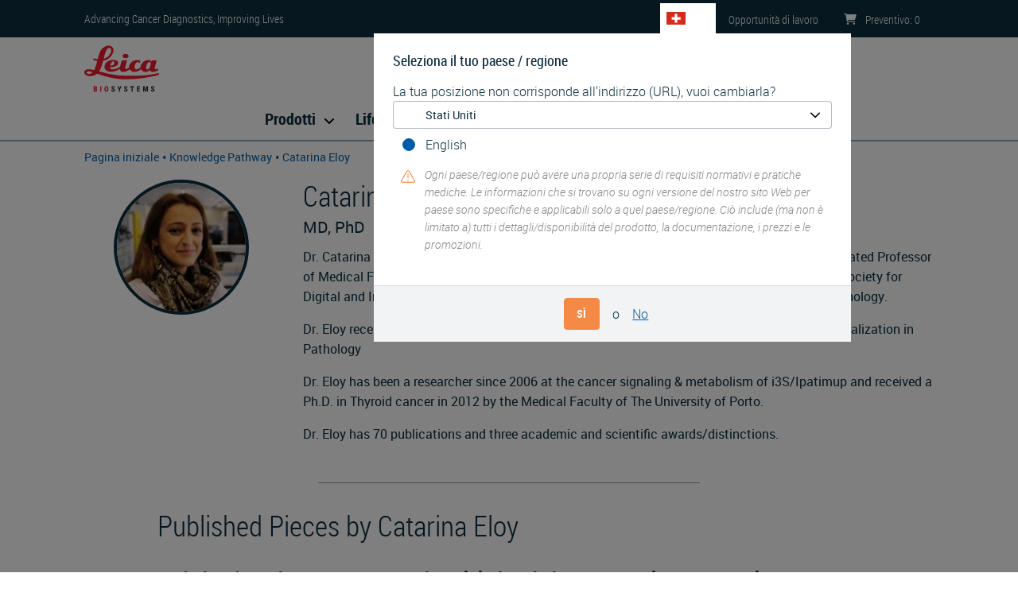

--- FILE ---
content_type: text/html; charset=UTF-8
request_url: https://www.leicabiosystems.com/it-ch/knowledge-pathway/authors/Catarina-Eloy/
body_size: 10883
content:
<!DOCTYPE html>
<html lang="it-ch" dir="ltr">
  <head>
    <meta charset="utf-8" />
<meta name="description" content="Dr. Catarina Eloy is the Head of the Pathology Laboratory of IPATIMUP/ Researcher at i3S/ Affiliated Professor of Medical Faculty of The University of Porto." />
<link rel="canonical" href="https://www.leicabiosystems.com/it-ch/knowledge-pathway/authors/Catarina-Eloy/" />
<meta name="MobileOptimized" content="width" />
<meta name="HandheldFriendly" content="true" />
<meta name="viewport" content="width=device-width, initial-scale=1.0" />
<link rel="alternate" hreflang="x-default" href="https://www.leicabiosystems.com/knowledge-pathway/authors/Catarina-Eloy/" />
<script type="text/javascript">
  setTimeout(function() {
  (function(w,d,s,l,i){w[l]=w[l]||[];w[l].push({'gtm.start':
  new Date().getTime(),event:'gtm.js'});var f=d.getElementsByTagName(s)[0],
  j=d.createElement(s),dl=l!='dataLayer'?'&amp;l='+l:'';j.async=true;j.src=
  'https://www.googletagmanager.com/gtm.js?id='+i+dl;f.parentNode.insertBefore(j,f);
  })(window,document,'script','dataLayer','GTM-5TBNXD');
  }, 2000);
</script>
<link rel="apple-touch-icon" sizes="180x180" href="/themes/contrib/lbs-drupal-theme/images/favicon/apple-touch-icon.png" />
<link rel="icon" type="image/png" sizes="32x32" href="/themes/contrib/lbs-drupal-theme/images/favicon/favicon-32x32.png" />
<link rel="icon" type="image/png" sizes="16x16" href="/themes/contrib/lbs-drupal-theme/images/favicon/favicon-16x16.png" />
<link rel="shortcut icon" type="image/vnd.microsoft.icon" href="/themes/contrib/lbs-drupal-theme/images/favicon/favicon.ico" />
<link rel="manifest" href="/themes/contrib/lbs-drupal-theme/images/favicon/site.webmanifest" />
<link rel="mask-icon" href="/themes/contrib/lbs-drupal-theme/images/favicon/safari-pinned-tab.svg" color="#ed1b2e" />
<meta name="msapplication-TileColor" content="#da532c" />
<meta name="msapplication-config" content="/themes/contrib/lbs-drupal-theme/images/favicon/browserconfig.xml" />
<meta name="theme-color" content="#ffffff" />
<meta name="msapplication-square70x70logo" content="/themes/contrib/lbs-drupal-theme/images/favicon/mstile-70x70.png" />
<meta name="msapplication-TileImage" content="/themes/contrib/lbs-drupal-theme/images/favicon/mstile-144x144.png" />
<meta name="msapplication-wide310x150logo" content="/themes/contrib/lbs-drupal-theme/images/favicon/mstile-310x150.png" />
<meta name="msapplication-square310x310logo" content="/themes/contrib/lbs-drupal-theme/images/favicon/mstile-310x310.png" />
<link rel="alternate" hreflang="en-au" href="https://www.leicabiosystems.com/en-au/knowledge-pathway/authors/Catarina-Eloy/" />
<link rel="alternate" hreflang="en-at" href="https://www.leicabiosystems.com/en-at/knowledge-pathway/authors/Catarina-Eloy/" />
<link rel="alternate" hreflang="en-be" href="https://www.leicabiosystems.com/en-be/knowledge-pathway/authors/Catarina-Eloy/" />
<link rel="alternate" hreflang="en-br" href="https://www.leicabiosystems.com/en-br/knowledge-pathway/authors/Catarina-Eloy/" />
<link rel="alternate" hreflang="en-ca" href="https://www.leicabiosystems.com/en-ca/knowledge-pathway/authors/Catarina-Eloy/" />
<link rel="alternate" hreflang="en-cn" href="https://www.leicabiosystems.com/en-cn/knowledge-pathway/authors/Catarina-Eloy/" />
<link rel="alternate" hreflang="en-dk" href="https://www.leicabiosystems.com/en-dk/knowledge-pathway/authors/Catarina-Eloy/" />
<link rel="alternate" hreflang="en-fr" href="https://www.leicabiosystems.com/en-fr/knowledge-pathway/authors/Catarina-Eloy/" />
<link rel="alternate" hreflang="en-de" href="https://www.leicabiosystems.com/en-de/knowledge-pathway/authors/Catarina-Eloy/" />
<link rel="alternate" hreflang="en-hk" href="https://www.leicabiosystems.com/en-hk/knowledge-pathway/authors/Catarina-Eloy/" />
<link rel="alternate" hreflang="en-in" href="https://www.leicabiosystems.com/en-in/knowledge-pathway/authors/Catarina-Eloy/" />
<link rel="alternate" hreflang="en-it" href="https://www.leicabiosystems.com/en-it/knowledge-pathway/authors/Catarina-Eloy/" />
<link rel="alternate" hreflang="en-jp" href="https://www.leicabiosystems.com/en-jp/knowledge-pathway/authors/Catarina-Eloy/" />
<link rel="alternate" hreflang="en-nl" href="https://www.leicabiosystems.com/en-nl/knowledge-pathway/authors/Catarina-Eloy/" />
<link rel="alternate" hreflang="en-nz" href="https://www.leicabiosystems.com/en-nz/knowledge-pathway/authors/Catarina-Eloy/" />
<link rel="alternate" hreflang="en-pt" href="https://www.leicabiosystems.com/en-pt/knowledge-pathway/authors/Catarina-Eloy/" />
<link rel="alternate" hreflang="en" href="https://www.leicabiosystems.com/knowledge-pathway/authors/Catarina-Eloy/" />
<link rel="alternate" hreflang="en-sg" href="https://www.leicabiosystems.com/en-sg/knowledge-pathway/authors/Catarina-Eloy/" />
<link rel="alternate" hreflang="en-kr" href="https://www.leicabiosystems.com/en-kr/knowledge-pathway/authors/Catarina-Eloy/" />
<link rel="alternate" hreflang="en-es" href="https://www.leicabiosystems.com/en-es/knowledge-pathway/authors/Catarina-Eloy/" />
<link rel="alternate" hreflang="en-se" href="https://www.leicabiosystems.com/en-se/knowledge-pathway/authors/Catarina-Eloy/" />
<link rel="alternate" hreflang="en-ch" href="https://www.leicabiosystems.com/en-ch/knowledge-pathway/authors/Catarina-Eloy/" />
<link rel="alternate" hreflang="en-gb" href="https://www.leicabiosystems.com/en-gb/knowledge-pathway/authors/Catarina-Eloy/" />
<link rel="alternate" hreflang="en-us" href="https://www.leicabiosystems.com/us/knowledge-pathway/authors/Catarina-Eloy/" />
<link rel="alternate" hreflang="es" href="https://www.leicabiosystems.com/es/knowledge-pathway/authors/Catarina-Eloy/" />
<link rel="alternate" hreflang="es-es" href="https://www.leicabiosystems.com/es-es/knowledge-pathway/authors/Catarina-Eloy/" />
<link rel="alternate" hreflang="fr-be" href="https://www.leicabiosystems.com/fr-be/knowledge-pathway/authors/Catarina-Eloy/" />
<link rel="alternate" hreflang="fr-ca" href="https://www.leicabiosystems.com/fr-ca/knowledge-pathway/authors/Catarina-Eloy/" />
<link rel="alternate" hreflang="fr-fr" href="https://www.leicabiosystems.com/fr-fr/knowledge-pathway/authors/Catarina-Eloy/" />
<link rel="alternate" hreflang="fr" href="https://www.leicabiosystems.com/fr/knowledge-pathway/authors/Catarina-Eloy/" />
<link rel="alternate" hreflang="fr-ch" href="https://www.leicabiosystems.com/fr-ch/knowledge-pathway/authors/Catarina-Eloy/" />
<link rel="alternate" hreflang="de-at" href="https://www.leicabiosystems.com/de-at/knowledge-pathway/authors/Catarina-Eloy/" />
<link rel="alternate" hreflang="de-de" href="https://www.leicabiosystems.com/de-de/knowledge-pathway/authors/Catarina-Eloy/" />
<link rel="alternate" hreflang="de" href="https://www.leicabiosystems.com/de/knowledge-pathway/authors/Catarina-Eloy/" />
<link rel="alternate" hreflang="de-ch" href="https://www.leicabiosystems.com/de-ch/knowledge-pathway/authors/Catarina-Eloy/" />
<link rel="alternate" hreflang="it-it" href="https://www.leicabiosystems.com/it-it/knowledge-pathway/authors/Catarina-Eloy/" />
<link rel="alternate" hreflang="it" href="https://www.leicabiosystems.com/it/knowledge-pathway/authors/Catarina-Eloy/" />
<link rel="alternate" hreflang="it-ch" href="https://www.leicabiosystems.com/it-ch/knowledge-pathway/authors/Catarina-Eloy/" />
<link rel="alternate" hreflang="pt-br" href="https://www.leicabiosystems.com/pt-br/knowledge-pathway/authors/Catarina-Eloy/" />
<link rel="alternate" hreflang="pt-pt" href="https://www.leicabiosystems.com/pt-pt/knowledge-pathway/authors/Catarina-Eloy/" />
<link rel="alternate" hreflang="pt" href="https://www.leicabiosystems.com/pt/knowledge-pathway/authors/Catarina-Eloy/" />
<link rel="alternate" hreflang="zh-cn" href="https://www.leicabiosystems.com/zh-cn/knowledge-pathway/authors/Catarina-Eloy/" />
<link rel="alternate" hreflang="zh-hk" href="https://www.leicabiosystems.com/zh-hk/knowledge-pathway/authors/Catarina-Eloy/" />
<link rel="alternate" hreflang="zh" href="https://www.leicabiosystems.com/zh/knowledge-pathway/authors/Catarina-Eloy/" />
<link rel="alternate" hreflang="zh-sg" href="https://www.leicabiosystems.com/zh-sg/knowledge-pathway/authors/Catarina-Eloy/" />
<link rel="alternate" hreflang="ja-jp" href="https://www.leicabiosystems.com/ja-jp/knowledge-pathway/authors/Catarina-Eloy/" />
<link rel="alternate" hreflang="ja" href="https://www.leicabiosystems.com/ja/knowledge-pathway/authors/Catarina-Eloy/" />
<link rel="alternate" hreflang="ko-kr" href="https://www.leicabiosystems.com/ko-kr/knowledge-pathway/authors/Catarina-Eloy/" />
<link rel="alternate" hreflang="ko" href="https://www.leicabiosystems.com/ko/knowledge-pathway/authors/Catarina-Eloy/" />

    <title>Catarina Eloy | Leica Biosystems</title>
    <link rel="preload" href="https://www.leicabiosystems.com/themes/contrib/lbs-drupal-theme/fonts/roboto-condensed/robotocondensed-light-webfont.woff" as="font" type="font/woff" crossorigin>
    <link rel="preload" href="https://www.leicabiosystems.com/themes/contrib/lbs-drupal-theme/fonts/roboto-condensed/robotocondensed-bold-webfont.woff" as="font" type="font/woff" crossorigin>
    <link rel="preload" href="https://www.leicabiosystems.com/themes/contrib/lbs-drupal-theme/fonts/roboto-condensed/robotocondensed-regular-webfont.woff" as="font" type="font/woff" crossorigin>
    <link rel="stylesheet" media="all" href="/core/modules/system/css/components/align.module.css?t9ocgv" />
<link rel="stylesheet" media="all" href="/core/modules/system/css/components/container-inline.module.css?t9ocgv" />
<link rel="stylesheet" media="all" href="/core/modules/system/css/components/nowrap.module.css?t9ocgv" />
<link rel="stylesheet" media="all" href="/core/modules/system/css/components/position-container.module.css?t9ocgv" />
<link rel="stylesheet" media="all" href="/core/modules/system/css/components/reset-appearance.module.css?t9ocgv" />
<link rel="stylesheet" media="all" href="/core/modules/views/css/views.module.css?t9ocgv" />
<link rel="stylesheet" media="all" href="/modules/contrib/lbs_drupal_site/modules/lbs_phonenumber/css/lbs-phonenumber.css?t9ocgv" />
<link rel="stylesheet" media="print" href="/themes/contrib/lbs-drupal-theme/dist-custom/css/lbs-bootstrap-lazy.css?t9ocgv" onload="this.media=&#039;screen&#039;" />
<link rel="stylesheet" media="print" href="/themes/contrib/lbs-drupal-theme/dist-custom/css/lbs-footer.css?t9ocgv" onload="this.media=&#039;screen&#039;" />
<link rel="stylesheet" media="print" href="/themes/contrib/lbs-drupal-theme/dist-custom/css/lbs-language-selector.css?t9ocgv" onload="this.media=&#039;screen&#039;" />
<link rel="stylesheet" media="print" href="/themes/contrib/lbs-drupal-theme/dist-custom/css/lbs-modal.css?t9ocgv" onload="this.media=&#039;screen&#039;" />
<link rel="stylesheet" media="all" href="/themes/contrib/lbs-drupal-theme/dist-custom/css/lbs-default-include-bootstrap.css?t9ocgv" />
<link rel="stylesheet" media="all" href="/themes/contrib/lbs-drupal-theme/dist-custom/css/lbs-kp-bundle.css?t9ocgv" />
<link rel="stylesheet" media="all" href="/themes/contrib/lbs-drupal-theme/dist-custom/css/lbs-cta-bottom.css?t9ocgv" />
<link rel="stylesheet" media="all" href="/themes/contrib/lbs-drupal-theme/dist-custom/css/lbs-default.css?t9ocgv" />
<link rel="stylesheet" media="print" href="/themes/contrib/lbs-drupal-theme/dist-custom/css/lbs-main-menu.css?t9ocgv" onload="this.media=&#039;screen&#039;" />
<link rel="stylesheet" media="all" href="/themes/contrib/lbs-drupal-theme/dist-custom/css/lbs-media-image.css?t9ocgv" />

    
   </head>
  <body>

        <a href="#main-content" class="d-none visually-hidden focusable">
      Skip to main content
    </a>
    <noscript><iframe src="https://www.googletagmanager.com/ns.html?id=GTM-5TBNXD" height="0" width="0" style="display:none;visibility:hidden"></iframe></noscript>

      <div class="dialog-off-canvas-main-canvas" data-off-canvas-main-canvas>
    <div id="page-wrapper">
  <div id="page">
           <header id="header" class="header" role="banner" aria-label="Site header">
      <div class="topHeader">
        <div class="container">
          <div class="topHeader-wrap d-flex position-relative flex-wrap align-items-center pt-1 pb-1">
            <div class="topHeader-claim">
              <span>Advancing Cancer Diagnostics, Improving Lives</span>
            </div>
                          <ul class="topHeader-menu nav d-flex mb-0 pl-0 flex-nowrap" data-intershop-url="https://shop.leicabiosystems.com/it-ch/minicart?ContentType=json">

                <li class="topHeader-languageSwitch topHeader-item align-items-center" data-logged-in="hide">
                  <div>
  
    
      <div class="country-language-selector" data-ajax-url="/it-ch/country-language-selection-dialog">
  <div class="country-language-selector-indicator">
    <button type="button" class="flag flag--CH position-relative" aria-label="CH">
      CH
    </button>
  </div>
  </div>

  </div>

                </li>

                                                                  <li class="topHeader-careers topHeader-item align-items-center">
                    <a href="https://jobs.danaher.com/global/en/leica-biosystems" class="topHeader-link text-decoration-none"><span class="d-md-inline">Opportunità di lavoro</span></a>
                  </li>
                
                                
                
                                
                
                <li class="topHeader-cart topHeader-item align-items-center">
                  <a href="https://shop.leicabiosystems.com/it-ch/viewquote" class="topHeader-link text-decoration-none">
                    <img loading="eager" class="lbs-fa" src="/themes/contrib/lbs-drupal-theme/images/icons/font-awesome/cart-shopping-solid.svg" width="16" height="14" alt="Leica Biosystems Shopping Cart" />
                    <span class="d-none d-md-inline">Preventivo</span>: <span class="cart-amount d-inline-block" data-intershop-content="cart-amount">0</span>
                  </a>
                </li>
              </ul>
                      </div>
        </div>
      </div>

                    <div class="mainHeader">
  <div class="container">
    <div class="mainHeader-wrap">
      <div class="mainHeader-logo">
        <div>
  
    
        <a href="https://www.leicabiosystems.com/it-ch/" title="Pagina iniziale" rel="home" class="logo-link">
      <img loading="eager" width="96" height="59" class="logo-img" src="https://www.leicabiosystems.com/themes/contrib/lbs-drupal-theme/logo.svg" alt="Pagina iniziale" />
    </a>
  </div>

      </div>
      <div class="mainHeader-search w-100">
        <div data-coveo-search-type="search_bar">
  <atomic-search-interface
    pipeline="Leica Biosystems Marketplace"
    search-hub="LeicaBiosystemsMainSearch"
    localization-compatibility-version="v4"
    language-assets-path="https://www.leicabiosystems.com/themes/contrib/lbs-drupal-theme/language/coveo/interface"
    data-caption-translation-path="https://www.leicabiosystems.com/themes/contrib/lbs-drupal-theme/language/coveo/captions"
  >
    <atomic-search-layout>
      <atomic-layout-section section="search" >
        <atomic-search-box redirection-url="https://www.leicabiosystems.com/it-ch/search/" textarea="true"></atomic-search-box>
      </atomic-layout-section>
  </atomic-search-interface>
</div>
      </div>
                    <div id="mobile-search-icon">
          <img loading="eager" class="lbs-fa" src="/themes/contrib/lbs-drupal-theme/images/icons/font-awesome/magnifying-glass-solid.svg" width="32px" height="32px" alt="Search" />
        </div>
          </div>
    <div class="mainHeader-menu">
            
<nav role="navigation">
            
  <h2 class="visually-hidden" id="block-lbsmainmenu-menu">LBS Main Menu</h2>
  
        
<div class="lbs-mainMenu" id="lbs-mainMenu">
  <a class="navbar-toggle text-decoration-none flex-column float-right mb-3 mt-1 cursor-pointer">
    <img loading="eager" class="lbs-fa" src="https://www.leicabiosystems.com/themes/contrib/lbs-drupal-theme/images/icons/font-awesome/bars-regular.svg" height="30" width="39" alt="Menu">
    <span class="fs-sm font-weight-bold">MENU</span>
  </a>
                            <ul class="flex-row justify-content-center mb-0 level-base list-unstyled d-none d-md-flex" data-desktop-classes="!d-none !d-md-flex  !flex-row !justify-content-center position-fixed h-100 d-flex bg-white">
            
                
                <li class="menu-item level-0 rounded pr-3 menu-item--expanded pr-3" data-desktop-classes="py-2 border-bottom !rounded">
                                                                
          <span class="nav-link text-navy position-relative px-3 rounded font-weight-bold fs-lg main-item pr-3 cursor-pointer" data-desktop-classes="!font-weight-bold !fs-lg !pr-3 font-weight-normal">Prodotti</span>

                                                                          <div class="lbs-mainMenu--submenu-wrapper position-absolute bg-white rounded-bottom w-100 shadow-sm" data-desktop-classes="!shadow-sm !position-absolute !w-100"><ul class="lbs-mainMenu--submenu pb-4 list-unstyled container d-flex bg-white pr-0" data-desktop-classes="position-absolute w-100 pl-0 ">
        
            
                
                <li class="menu-item level-1 flex-1 pl-3 pr-3 menu-item--expanded pr-3" data-desktop-classes="py-2 border-bottom !flex-1 !pl-3 pl-0">
                                                                
          <a href="https://www.leicabiosystems.com/it-ch/prodotti-per-istologia/" class="nav-link text-navy position-relative px-3 rounded font-weight-bold fs-lg mt-3" data-desktop-classes="!font-weight-bold !fs-lg !mt-3" data-drupal-link-system-path="node/305">Soluzioni di istologia</a>

                                                                          <div class="bg-white"><ul class="pl-0 list-unstyled bg-white">
        
            
                
                <li class="menu-item level-2" data-desktop-classes="py-2 border-bottom">
                                                                
          <a href="https://www.leicabiosystems.com/it-ch/prodotti-per-istologia/processazione-dei-tessuti/" class="nav-link text-navy position-relative px-3 rounded rounded pr-4" data-desktop-classes="!pr-4 pl-0" data-drupal-link-system-path="node/306">Processatori di tessuti</a>

                    </li>
        
                
                <li class="menu-item level-2" data-desktop-classes="py-2 border-bottom">
                                                                
          <a href="https://www.leicabiosystems.com/it-ch/prodotti-per-istologia/colorazione-di-routine-montaggio-dei-vetrini/" class="nav-link text-navy position-relative px-3 rounded rounded pr-4" data-desktop-classes="!pr-4 pl-0" data-drupal-link-system-path="node/311">Coloratori e coprivetrini</a>

                    </li>
        
                
                <li class="menu-item level-2" data-desktop-classes="py-2 border-bottom">
                                                                
          <a href="https://www.leicabiosystems.com/it-ch/prodotti-per-istologia/microtomi/" class="nav-link text-navy position-relative px-3 rounded rounded pr-4" data-desktop-classes="!pr-4 pl-0" data-drupal-link-system-path="node/308">Microtomi</a>

                    </li>
        
                
                <li class="menu-item level-2" data-desktop-classes="py-2 border-bottom">
                                                                
          <a href="https://www.leicabiosystems.com/it-ch/prodotti-per-istologia/criosezionamento/" class="nav-link text-navy position-relative px-3 rounded rounded pr-4" data-desktop-classes="!pr-4 pl-0" data-drupal-link-system-path="node/309">Criostati</a>

                    </li>
        
                
                <li class="menu-item level-2" data-desktop-classes="py-2 border-bottom">
                                                                
          <a href="https://www.leicabiosystems.com/it-ch/preparazione-del-campione/" class="nav-link text-navy position-relative px-3 rounded rounded pr-4" data-desktop-classes="!pr-4 pl-0" data-drupal-link-system-path="node/313">Materiali di consumo per Istologia</a>

                    </li>
        
                
                <li class="menu-item level-2" data-desktop-classes="py-2 border-bottom">
                                                                
          <a href="https://www.leicabiosystems.com/it-ch/prodotti-per-istologia/histology-embedding-centers-accessories/" class="nav-link text-navy position-relative px-3 rounded rounded pr-4" data-desktop-classes="!pr-4 pl-0" data-drupal-link-system-path="node/307">Sistemi di inclusione</a>

                    </li>
        
                
                <li class="menu-item level-2" data-desktop-classes="py-2 border-bottom">
                                                                
          <a href="https://www.leicabiosystems.com/it-ch/prodotti-per-istologia/identificazione-dei-campioni/" class="nav-link text-navy position-relative px-3 rounded rounded pr-4" data-desktop-classes="!pr-4 pl-0" data-drupal-link-system-path="node/312">Identificazione dei campioni</a>

                    </li>
        
                 </ul>
                   </div>
               
                    </li>
        
                
                <li class="menu-item level-1 flex-1 pl-3 pr-3 menu-item--expanded pr-3" data-desktop-classes="py-2 border-bottom !flex-1 !pl-3 pl-0">
                                                                
          <a href="https://www.leicabiosystems.com/it-ch/ihc-ish/" class="nav-link text-navy position-relative px-3 rounded font-weight-bold fs-lg mt-3" data-desktop-classes="!font-weight-bold !fs-lg !mt-3" data-drupal-link-system-path="node/314">IHC e ISH</a>

                                                                          <div class="bg-white"><ul class="pl-0 list-unstyled bg-white">
        
            
                
                <li class="menu-item level-2" data-desktop-classes="py-2 border-bottom">
                                                                
          <a href="https://www.leicabiosystems.com/it-ch/ihc-ish/colorazioni-allavanguardia-ihc-e-ish/" class="nav-link text-navy position-relative px-3 rounded rounded pr-4" data-desktop-classes="!pr-4 pl-0" data-drupal-link-system-path="node/315">Strumenti e soluzioni BOND IHC-ISH</a>

                    </li>
        
                
                <li class="menu-item level-2" data-desktop-classes="py-2 border-bottom">
                                                                
          <a href="https://shop.leicabiosystems.com/it-ch/ihc-ish/ihc-primary-antibodies/" class="nav-link text-navy position-relative px-3 rounded rounded pr-4" data-desktop-classes="!pr-4 pl-0">Anticorpi primari IHC</a>

                    </li>
        
                
                <li class="menu-item level-2" data-desktop-classes="py-2 border-bottom">
                                                                
          <a href="https://shop.leicabiosystems.com/it-ch/ihc-ish/ancillaries-consumables/" class="nav-link text-navy position-relative px-3 rounded rounded pr-4" data-desktop-classes="!pr-4 pl-0">Materiali di consumo IHC e ISH</a>

                    </li>
        
                
                <li class="menu-item level-2" data-desktop-classes="py-2 border-bottom">
                                                                
          <a href="https://www.leicabiosystems.com/it-ch/ihc-ish/molecular-solutions/" class="nav-link text-navy position-relative px-3 rounded rounded pr-4" data-desktop-classes="!pr-4 pl-0" data-drupal-link-system-path="node/436">Soluzioni molecolari</a>

                    </li>
        
                
                <li class="menu-item level-2" data-desktop-classes="py-2 border-bottom">
                                                                
          <a href="https://www.leicabiosystems.com/it-ch/ihc-ish/companion-diagnostics/" class="nav-link text-navy position-relative px-3 rounded rounded pr-4" data-desktop-classes="!pr-4 pl-0" data-drupal-link-system-path="node/789">Companion Diagnostics</a>

                    </li>
        
                 </ul>
                   </div>
               
                    </li>
        
                
                <li class="menu-item level-1 flex-1 pl-3 pr-3 menu-item--expanded pr-3" data-desktop-classes="py-2 border-bottom !flex-1 !pl-3 pl-0">
                                                                
          <a href="https://www.leicabiosystems.com/it-ch/digital-pathology/" class="nav-link text-navy position-relative px-3 rounded font-weight-bold fs-lg mt-3" data-desktop-classes="!font-weight-bold !fs-lg !mt-3" data-drupal-link-system-path="node/227">Patologia Digitale</a>

                                                                          <div class="bg-white"><ul class="pl-0 list-unstyled bg-white">
        
            
                
                <li class="menu-item level-2" data-desktop-classes="py-2 border-bottom">
                                                                
          <a href="https://www.leicabiosystems.com/it-ch/digital-pathology/scansione/" class="nav-link text-navy position-relative px-3 rounded rounded pr-4" data-desktop-classes="!pr-4 pl-0" data-drupal-link-system-path="node/302">Scanner di vetrini e Soluzioni</a>

                    </li>
        
                
                <li class="menu-item level-2" data-desktop-classes="py-2 border-bottom">
                                                                
          <a href="https://www.leicabiosystems.com/it-ch/digital-pathology/gestione/" class="nav-link text-navy position-relative px-3 rounded rounded pr-4" data-desktop-classes="!pr-4 pl-0" data-drupal-link-system-path="node/303">Software di Gestione e Integrazione</a>

                    </li>
        
                
                <li class="menu-item level-2" data-desktop-classes="py-2 border-bottom">
                                                                
          <a href="https://www.leicabiosystems.com/it-ch/digital-pathology/analyze/" class="nav-link text-navy position-relative px-3 rounded rounded pr-4" data-desktop-classes="!pr-4 pl-0" data-drupal-link-system-path="node/2467">Analisi d&#039;immagine</a>

                    </li>
        
                
                <li class="menu-item level-2" data-desktop-classes="py-2 border-bottom">
                                                                
          <a href="https://www.leicabiosystems.com/it-ch/digital-pathology/aperio-clinical-solution/" class="nav-link text-navy position-relative px-3 rounded rounded pr-4" data-desktop-classes="!pr-4 pl-0" data-drupal-link-system-path="node/1372">Aperio Clinical Solution</a>

                    </li>
        
                
                <li class="menu-item level-2" data-desktop-classes="py-2 border-bottom">
                                                                
          <a href="https://www.leicabiosystems.com/it-ch/life-sciences-and-research-solutions/educational-resources/digital-pathology-gallery/" class="nav-link text-navy position-relative px-3 rounded rounded pr-4" data-desktop-classes="!pr-4 pl-0" data-drupal-link-system-path="node/2084">Galleria di patologia digitale</a>

                    </li>
        
                
                <li class="menu-item level-2" data-desktop-classes="py-2 border-bottom">
                                                                
          <a href="https://www.leicabiosystems.com/it-ch/digital-pathology/analyze/aperioaistore/" class="nav-link text-navy position-relative px-3 rounded rounded pr-4" data-desktop-classes="!pr-4 pl-0" data-drupal-link-system-path="node/2581">Aperio AI Store</a>

                    </li>
        
                 </ul>
                   </div>
               
                    </li>
        
                
                <li class="menu-item level-1 flex-1 pl-3 pr-3 menu-item--expanded pr-3" data-desktop-classes="py-2 border-bottom !flex-1 !pl-3 pl-0">
                                                                
          <a href="https://www.leicabiosystems.com/it-ch/life-sciences-and-research-solutions/" class="nav-link text-navy position-relative px-3 rounded font-weight-bold fs-lg mt-3" data-desktop-classes="!font-weight-bold !fs-lg !mt-3" data-drupal-link-system-path="node/453">Ricerca Soluzioni</a>

                                                                          <div class="bg-white"><ul class="pl-0 list-unstyled bg-white">
        
            
                
                <li class="menu-item level-2" data-desktop-classes="py-2 border-bottom">
                                                                
          <a href="https://www.leicabiosystems.com/it-ch/ricerca/microtomi-di-ricercar/" class="nav-link text-navy position-relative px-3 rounded rounded pr-4" data-desktop-classes="!pr-4 pl-0" data-drupal-link-system-path="node/458">Microtomi per la ricerca</a>

                    </li>
        
                
                <li class="menu-item level-2" data-desktop-classes="py-2 border-bottom">
                                                                
          <a href="https://www.leicabiosystems.com/it-ch/prodotti-per-istologia/criosezionamento/" class="nav-link text-navy position-relative px-3 rounded rounded pr-4" data-desktop-classes="!pr-4 pl-0" data-drupal-link-system-path="node/309">Criostati</a>

                    </li>
        
                
                <li class="menu-item level-2" data-desktop-classes="py-2 border-bottom">
                                                                
          <a href="https://www.leicabiosystems.com/it-ch/ricerca/vibratomes/" class="nav-link text-navy position-relative px-3 rounded rounded pr-4" data-desktop-classes="!pr-4 pl-0" data-drupal-link-system-path="node/459">Vibratomi</a>

                    </li>
        
                
                <li class="menu-item level-2" data-desktop-classes="py-2 border-bottom">
                                                                
          <a href="https://www.leicabiosystems.com/it-ch/ihc-ish/colorazioni-allavanguardia-ihc-e-ish/" class="nav-link text-navy position-relative px-3 rounded rounded pr-4" data-desktop-classes="!pr-4 pl-0" data-drupal-link-system-path="node/315">Strumenti e soluzioni BOND IHC-ISH</a>

                    </li>
        
                
                <li class="menu-item level-2" data-desktop-classes="py-2 border-bottom">
                                                                
          <a href="https://www.leicabiosystems.com/it-ch/digital-pathology/scansione/" class="nav-link text-navy position-relative px-3 rounded rounded pr-4" data-desktop-classes="!pr-4 pl-0" data-drupal-link-system-path="node/302">Scanner di vetrini e Soluzioni</a>

                    </li>
        
                
                <li class="menu-item level-2" data-desktop-classes="py-2 border-bottom">
                                                                
          <a href="https://www.leicabiosystems.com/it-ch/life-sciences-and-research-solutions/stain-gallery/" class="nav-link text-navy position-relative px-3 rounded rounded pr-4" data-desktop-classes="!pr-4 pl-0" data-drupal-link-system-path="node/1768">Galleria di immagini della colorazione IHC</a>

                    </li>
        
                 </ul>
                   </div>
               
                    </li>
        
                                                   </ul>
                   </div>
               
                    </li>
        
                
                <li class="menu-item level-0 rounded pr-3 menu-item--expanded pr-3" data-desktop-classes="py-2 border-bottom !rounded">
                                                                
          <a href="https://www.leicabiosystems.com/it-ch/life-sciences-and-research-solutions/" class="nav-link text-navy position-relative px-3 rounded font-weight-bold fs-lg main-item pr-3 cursor-pointer" data-desktop-classes="!font-weight-bold !fs-lg !pr-3 font-weight-normal" data-drupal-link-system-path="node/453">Life science</a>

                                                                          <div class="lbs-mainMenu--submenu-wrapper position-absolute bg-white rounded-bottom w-100 shadow-sm" data-desktop-classes="!shadow-sm !position-absolute !w-100"><ul class="lbs-mainMenu--submenu pb-4 list-unstyled container d-flex bg-white pr-0" data-desktop-classes="position-absolute w-100 pl-0 ">
        
            
                
                <li class="menu-item level-1 flex-1 pl-3 pr-3 menu-item--expanded pr-3" data-desktop-classes="py-2 border-bottom !flex-1 !pl-3 pl-0">
                                                                
          <a href="https://www.leicabiosystems.com/it-ch/life-sciences-and-research-solutions/" class="nav-link text-navy position-relative px-3 rounded font-weight-bold fs-lg mt-3" data-desktop-classes="!font-weight-bold !fs-lg !mt-3" data-drupal-link-system-path="node/453">Soluzioni e formazione nelle scienze della vita</a>

                                                                          <div class="bg-white"><ul class="pl-0 list-unstyled bg-white">
        
            
                
                <li class="menu-item level-2" data-desktop-classes="py-2 border-bottom">
                                                                
          <a href="https://www.leicabiosystems.com/it-ch/life-sciences-and-research-solutions/histology-and-pre-analytics/" class="nav-link text-navy position-relative px-3 rounded rounded pr-4" data-desktop-classes="!pr-4 pl-0" data-drupal-link-system-path="node/2182">Istologia e pre-analitica</a>

                    </li>
        
                
                <li class="menu-item level-2" data-desktop-classes="py-2 border-bottom">
                                                                
          <a href="https://www.leicabiosystems.com/it-ch/life-sciences-and-research-solutions/ihc-and-multiplexing/" class="nav-link text-navy position-relative px-3 rounded rounded pr-4" data-desktop-classes="!pr-4 pl-0" data-drupal-link-system-path="node/2185">IHC e multiplexing</a>

                    </li>
        
                
                <li class="menu-item level-2" data-desktop-classes="py-2 border-bottom">
                                                                
          <a href="https://www.leicabiosystems.com/it-ch/life-sciences-and-research-solutions/digital-pathology-imaging-and-scanning/" class="nav-link text-navy position-relative px-3 rounded rounded pr-4" data-desktop-classes="!pr-4 pl-0" data-drupal-link-system-path="node/2173">Imaging e scansione di patologia digitale</a>

                    </li>
        
                 </ul>
                   </div>
               
                    </li>
        
                
                <li class="menu-item level-1 flex-1 pl-3 pr-3 menu-item--expanded pr-3" data-desktop-classes="py-2 border-bottom !flex-1 !pl-3 pl-0">
                                                                
          <span class="nav-link text-navy position-relative px-3 rounded font-weight-bold fs-lg mt-3" data-desktop-classes="!font-weight-bold !fs-lg !mt-3">Risorse</span>

                                                                          <div class="bg-white"><ul class="pl-0 list-unstyled bg-white">
        
            
                
                <li class="menu-item level-2" data-desktop-classes="py-2 border-bottom">
                                                                
          <a href="https://www.leicabiosystems.com/it-ch/life-sciences-and-research-solutions/stain-gallery/" class="nav-link text-navy position-relative px-3 rounded rounded pr-4" data-desktop-classes="!pr-4 pl-0" data-drupal-link-system-path="node/1768">Galleria di immagini della colorazione IHC</a>

                    </li>
        
                
                <li class="menu-item level-2" data-desktop-classes="py-2 border-bottom">
                                                                
          <a href="https://www.leicabiosystems.com/it-ch/life-sciences-and-research-solutions/educational-resources/digital-pathology-gallery/" class="nav-link text-navy position-relative px-3 rounded rounded pr-4" data-desktop-classes="!pr-4 pl-0" data-drupal-link-system-path="node/2084">Galleria di patologia digitale</a>

                    </li>
        
                
                <li class="menu-item level-2" data-desktop-classes="py-2 border-bottom">
                                                                
          <a href="https://www.leicabiosystems.com/it-ch/life-sciences-and-research-solutions/application/" class="nav-link text-navy position-relative px-3 rounded rounded pr-4" data-desktop-classes="!pr-4 pl-0" data-drupal-link-system-path="node/1489">Copertura mediatica</a>

                    </li>
        
                 </ul>
                   </div>
               
                    </li>
        
                
                <li class="menu-item level-1 flex-1 pl-3 pr-3 menu-item--expanded pr-3" data-desktop-classes="py-2 border-bottom !flex-1 !pl-3 pl-0">
                                                                
          <span class="nav-link text-navy position-relative px-3 rounded font-weight-bold fs-lg mt-3" data-desktop-classes="!font-weight-bold !fs-lg !mt-3">Tecnologie e strumenti</span>

                                                                          <div class="bg-white"><ul class="pl-0 list-unstyled bg-white">
        
            
                
                <li class="menu-item level-2" data-desktop-classes="py-2 border-bottom">
                                                                
          <a href="https://www.leicabiosystems.com/it-ch/ihc-ish/colorazioni-allavanguardia-ihc-e-ish/bond-rx/" class="nav-link text-navy position-relative px-3 rounded rounded pr-4" data-desktop-classes="!pr-4 pl-0" data-drupal-link-system-path="node/87">BOND RX</a>

                    </li>
        
                
                <li class="menu-item level-2" data-desktop-classes="py-2 border-bottom">
                                                                
          <a href="https://www.leicabiosystems.com/it-ch/digital-pathology/scan/aperio-gt-450-ruo/" class="nav-link text-navy position-relative px-3 rounded rounded pr-4" data-desktop-classes="!pr-4 pl-0" data-drupal-link-system-path="node/2364">Aperio GT 450</a>

                    </li>
        
                
                <li class="menu-item level-2" data-desktop-classes="py-2 border-bottom">
                                                                
          <a href="https://www.leicabiosystems.com/it-ch/ricerca/vibratomes/" class="nav-link text-navy position-relative px-3 rounded rounded pr-4" data-desktop-classes="!pr-4 pl-0" data-drupal-link-system-path="node/459">Vibratomi</a>

                    </li>
        
                
                <li class="menu-item level-2" data-desktop-classes="py-2 border-bottom">
                                                                
          <a href="https://www.leicabiosystems.com/it-ch/prodotti-per-istologia/criosezionamento/" class="nav-link text-navy position-relative px-3 rounded rounded pr-4" data-desktop-classes="!pr-4 pl-0" data-drupal-link-system-path="node/309">Criostati</a>

                    </li>
        
                 </ul>
                   </div>
               
                    </li>
        
                
                <li class="menu-item level-1 flex-1 pl-3 pr-3 menu-item--expanded pr-3" data-desktop-classes="py-2 border-bottom !flex-1 !pl-3 pl-0">
                                                                
          <a href="https://www.leicabiosystems.com/it-ch/life-sciences-and-research-solutions/partners/" class="nav-link text-navy position-relative px-3 rounded font-weight-bold fs-lg mt-3" data-desktop-classes="!font-weight-bold !fs-lg !mt-3" data-drupal-link-system-path="node/1798">Partner per l&#039;innovazione</a>

                                                                          <div class="bg-white"><ul class="pl-0 list-unstyled bg-white">
        
            
                
                <li class="menu-item level-2" data-desktop-classes="py-2 border-bottom">
                                                                
          <a href="https://www.leicabiosystems.com/it-ch/life-sciences-and-research-solutions/partners/abcam/" class="nav-link text-navy position-relative px-3 rounded rounded pr-4" data-desktop-classes="!pr-4 pl-0" data-drupal-link-system-path="node/2548">Abcam</a>

                    </li>
        
                
                <li class="menu-item level-2" data-desktop-classes="py-2 border-bottom">
                                                                
          <a href="https://www.leicabiosystems.com/it-ch/life-sciences-and-research-solutions/partners/acd/" class="nav-link text-navy position-relative px-3 rounded rounded pr-4" data-desktop-classes="!pr-4 pl-0" data-drupal-link-system-path="node/1849">Advanced Cell Diagnostics</a>

                    </li>
        
                
                <li class="menu-item level-2" data-desktop-classes="py-2 border-bottom">
                                                                
          <a href="https://www.leicabiosystems.com/it-ch/life-sciences-and-research-solutions/partners/cell-signaling-technology/" class="nav-link text-navy position-relative px-3 rounded rounded pr-4" data-desktop-classes="!pr-4 pl-0" data-drupal-link-system-path="node/2278">Cell Signaling Technology</a>

                    </li>
        
                
                <li class="menu-item level-2" data-desktop-classes="py-2 border-bottom">
                                                                
          <a href="https://www.leicabiosystems.com/it-ch/life-sciences-and-research-solutions/partners/nanostring/" class="nav-link text-navy position-relative px-3 rounded rounded pr-4" data-desktop-classes="!pr-4 pl-0" data-drupal-link-system-path="node/1855">NanoString</a>

                    </li>
        
                 </ul>
                   </div>
               
                    </li>
        
                                                   </ul>
                   </div>
               
                    </li>
        
                
                <li class="menu-item level-0 rounded pr-3" data-desktop-classes="py-2 border-bottom !rounded">
                                                                
          <a href="https://www.leicabiosystems.com/it-ch/knowledge-pathway/" class="nav-link text-navy position-relative px-3 rounded font-weight-bold fs-lg main-item pr-3 cursor-pointer" data-desktop-classes="!font-weight-bold !fs-lg !pr-3 font-weight-normal" data-drupal-link-system-path="node/154">Formazione</a>

                    </li>
        
                
                <li data-punchout="hide" class="menu-item level-0 rounded pr-3" data-desktop-classes="py-2 border-bottom !rounded">
                                                                
          <a href="https://www.leicabiosystems.com/it-ch/servizi-e-assistenza/" class="nav-link text-navy position-relative px-3 rounded font-weight-bold fs-lg main-item pr-3 cursor-pointer" data-desktop-classes="!font-weight-bold !fs-lg !pr-3 font-weight-normal" data-drupal-link-system-path="node/445">Assistenza</a>

                    </li>
        
                
                <li class="menu-item level-0 rounded pr-3" data-desktop-classes="py-2 border-bottom !rounded">
                                                                
          <a href="https://www.leicabiosystems.com/it-ch/contact-us/" class="nav-link text-navy position-relative px-3 rounded font-weight-bold fs-lg main-item pr-3 cursor-pointer" data-desktop-classes="!font-weight-bold !fs-lg !pr-3 font-weight-normal" data-drupal-link-system-path="node/164">Contatti</a>

                    </li>
        
                 </ul>
               

 

  </div>

  </nav>

    </div>
  </div>
</div>
          </header>
            
    <div class="overlay-layer"></div>

    <div class="main-wrapper">
                  <div>
    <div id="block-lbs-drupal-theme-breadcrumbs">
  
    
      
  <div class="container">
    <nav class="nav-breadcrumb" role="navigation">
      <ol class="breadcrumb fs-sm list-unstyled d-flex py-2 mb-2 flex-wrap align-items-center" itemscope itemtype="http://schema.org/BreadcrumbList">
                                                    <li class="breadcrumb-item position-relative text-secondary align-items-center d-flex" itemprop="itemListElement" itemscope
                  itemtype="https://schema.org/ListItem">
                <a class="breadcrumb-link d-inline-block text-decoration-none text-secondary" itemprop="item" href="/it-ch/">
                  <span itemprop="name">Pagina iniziale</span>
                  <meta itemprop="position" content="1"/>
                </a>
                <span class="fs-base px-1">&bull;</span>              </li>
                                                                                <li class="breadcrumb-item position-relative text-secondary align-items-center d-flex" itemprop="itemListElement" itemscope
                  itemtype="https://schema.org/ListItem">
                <a class="breadcrumb-link d-inline-block text-decoration-none text-secondary" itemprop="item" href="/it-ch/knowledge-pathway/">
                  <span itemprop="name">Knowledge Pathway</span>
                  <meta itemprop="position" content="2"/>
                </a>
                <span class="fs-base px-1">&bull;</span>              </li>
                                                                                <li class="breadcrumb-item active text-decoration-none position-relative text-secondary align-items-center d-flex" itemprop="itemListElement" itemscope
                  itemtype="https://schema.org/ListItem" aria-current="page">
                <span itemprop="name">Catarina Eloy</span>
                <meta itemprop="position" content="3"/>
                              </li>
                                                  </ol>
    </nav>
  </div>

  </div>

  </div>
  
      
      <main class="main-content" role="main">
            <div>
    <div data-drupal-messages-fallback class="hidden"></div><div id="block-lbs-drupal-theme-content">
  
    
      <script type="application/json" data-meta="coveo">{
    "page-title": "Catarina Eloy",
    "page-type": "Knowledge Pathway",
    "image-url": "https:\/\/www.leicabiosystems.com\/sites\/default\/files\/styles\/square\/public\/media_image-file\/2022-04\/Catarina-Eloy_0.jpg.webp?itok=yO3r60wq"
}</script>
<article lang="en" class="knowledge-pathway-author node node--type-knowledge-pathway-author node--view-mode-full">
  <div class="author-header">
    <div class="container">
      <div class="row author-tophalf">
        <div class="col-md-3">
          <div class="author-image--wrapper">
                          <div class="author-image lbs-active-image-lightbox">
                            <div>

  <div >
    

          <div class="media-image-item-block">
                                          <div data-target="#modal6920" data-toggle="modal" class="media-image-overlay-btn" data-image="/sites/default/files/media_image-file/2022-04/Catarina-Eloy_0.jpg"  data-caption="" ></div>
            <div>
    <div class="visually-hidden">Image</div>
              <div>        <picture>
    <source media="(min-width: 50em)" srcset="/sites/default/files/styles/1024_tablet_landscape/public/media_image-file/2022-04/Catarina-Eloy_0.jpg.webp?itok=IK02_TnT" type="image/webp">
    <source media="(min-width: 45em)" srcset="/sites/default/files/styles/720_tablet_portrait/public/media_image-file/2022-04/Catarina-Eloy_0.jpg.webp?itok=DeGIAhv8"  type="image/webp">
    <source media="(min-width: 35em)" srcset="/sites/default/files/styles/560_mobile_large/public/media_image-file/2022-04/Catarina-Eloy_0.jpg.webp?itok=GhFFa_9M" type="image/webp">
    <source srcset="/sites/default/files/styles/360_mobile_small/public/media_image-file/2022-04/Catarina-Eloy_0.jpg.webp?itok=XUuekvs-" type="image/webp">
    <img src="/sites/default/files/styles/720_tablet_portrait_fallback/public/media_image-file/2022-04/Catarina-Eloy_0.jpg?itok=HFGDsPrk" loading="lazy" alt="Dr. Catarina Eloy"
         title="Dr. Catarina Eloy" class="img-fluid" width="160" height="166" >
  </picture>
</div>
          </div>

            <span class="figcaption"></span>
      </div>
    
    
      </div>
</div>
      
              </div>
                      </div>
        </div>
        <div class="col-md-9">
                      <div class="kp-author-title"><h1>Catarina Eloy</h1></div>
                                <div class="author-job-title">            <div>MD, PhD </div>
      </div>
                                          <div class="author-job-long">            <div><p>Dr. Catarina Eloy is the Head of the Pathology Laboratory of IPATIMUP/ Researcher at i3S/ Affiliated Professor of Medical Faculty of The University of Porto. She is also the former&nbsp;President of the European Society for Digital and Integrative Pathology and Vice-president of the Portuguese Society of Anatomic Pathology.</p>
<p>Dr. Eloy received her MD in 2003 from the Medical Faculty of The University of Porto with a specialization in Pathology</p>
<p>Dr. Eloy has been a researcher since 2006 at the cancer signaling &amp; metabolism of i3S/Ipatimup and received a Ph.D. in Thyroid cancer in 2012 by the Medical Faculty of The University of Porto.</p>
<p>Dr. Eloy has 70 publications and three academic and scientific awards/distinctions.</p>
</div>
      </div>
                  </div>
      </div>
      <div class="row author-bottomhalf">
        <div class="col-10 offset-1">
                    <h2>Published Pieces by Catarina&nbsp;Eloy</h2> 
          <div class="mb-4"><div class="view view-authors-publications view-id-authors_publications view-display-id-block_1 js-view-dom-id-6de36dfdbc174b86acdff7f6206fc411c71efdbf2407d53ba98b7e0e022bff31">
  
    
      
      <div class="view-content">
          <div class="views-row">  <h3 class="mb-2 mt-3">
    <a class="text-decoration-none" href="/it-ch/knowledge-pathway/pathologys-modern-day-water-cooler-digital-pathology-connections-community/">
      Pathology’s Modern-Day Water Cooler: Digital Pathology Connections Community
    </a>
  </h3>


      
  

      <p>There is a new community called Digital Pathology Connections (DPC) that is quickly becoming pathology’s modern-day water cooler. DPC is a virtual global community by pathologists for pathologists to provide a hub for educational content and discussion of timely topics.</p>

  
</div>
    <div class="views-row">  <h3 class="mb-2 mt-3">
    <a class="text-decoration-none" href="/it-ch/knowledge-pathway/embracing-pathologys-digital-transformation/">
      Embracing Pathology's Digital Transformation
    </a>
  </h3>


      
  

      <p>Join three global pathologists as they share their insights on accelerating the adoption of emerging technologies in pathology.</p>

  
</div>
    <div class="views-row">  <h3 class="mb-2 mt-3">
    <a class="text-decoration-none" href="/it-ch/knowledge-pathway/the-future-is-now-digital-pathology-is-pathology/">
      The Future is Now: Digital Pathology is Pathology
    </a>
  </h3>


      
  

      <p>Learn from the leaders of the DPA, ESDIP and JSDP as they share their expertise on why now is the time to support a digital transformation in pathology.</p>

  
</div>
    <div class="views-row">  <h3 class="mb-2 mt-3">
    <a class="text-decoration-none" href="/it-ch/knowledge-pathway/the-future-of-digital-pathology-and-ai/">
      The Future of Digital Pathology and AI
    </a>
  </h3>


      
  

      <p>Thinking about starting your digital journey? Watch this panel discussion and learn from leaders of the digital pathology associations in Europe (ESDIP), United States (DPA) and Japan (JSDP) on the future of pathology.</p>

  
</div>
    <div class="views-row">  <h3 class="mb-2 mt-3">
    <a class="text-decoration-none" href="/it-ch/knowledge-pathway/challenges-during-the-implementation-of-a-digital-pathology-workflow-becoming/">
      Challenges During the Implementation of a Digital Pathology Workflow - Becoming Fully Digital at IPATIMUP
    </a>
  </h3>


      
  

  
</div>

    </div>
  
          </div>

</div>
        </div>

                          <div class="row mt-4">
            
<div class="field field--name-field-paragraph field--type-entity-reference-revisions field--label-hidden">

  <div class="default">

  <div class="row field__items">
          <div class="col-12 field__item">  <div class="paragraph paragraph--type--embed-block paragraph--view-mode--default">
                      <div><div id="block-knowledgepathwayctabottomofpage">
  
    
                  <div><div class="col-md-8 offset-md-2 ">
<div class="row kp-cta-bottom">
<div class="col-lg-6 ">
<div class="kp-cta1">
<div class="text-align-center kp-cta--cont">
<div class="kp-cta--line"><strong>Want us to feature your writing?</strong></div>
<div class="kp-cta--line">We are looking for more great writers to feature here. Send us a submission and we’ll be in touch!</div>
</div>
<div class="text-align-center"><a class="btn btn-outline-secondary" href="/it-ch/knowledge-pathway/submit-your-writing/" data-entity-type="node" data-entity-uuid="49dc2752-f639-4b3a-83e4-01ffc2fe03ce" data-entity-substitution="canonical" title="Submit Your Writing">Send your writing!</a></div>
</div>
</div>
<div class="col-lg-6 ">
<div class="kp-cta-gray">
<div class="text-align-center kp-cta--cont">
<div class="kp-cta--line"><strong>Like what you see?</strong></div>
<div class="kp-cta--line">Get more Knowledge Pathway content delivered directly to your inbox. Unsubscribe at any time.</div>
</div>
<div class="text-align-center"><a class="btn btn-primary use-lbs-iframe" href="https://www2.leicabiosystems.com/l/48532/2018-05-25/6vhpmp?country={Country}">Subscribe today!</a></div>
</div>
</div>
</div>
</div>
</div>
      
  </div>
</div>
      
      </div>
</div>
      </div>

  </div>
</div>

          </div>
              </div>
    </div>
  </div>
</article>

  </div>

  </div>
  
      </main>
    </div>

          <footer class="site-footer lbs-footer">
  




  




<!-- FOOTER SECTION -->
<div class="footer-main bg-navy text-sm text-white p-8 ">
  <div class="row" data-punchout="hide">
    <div class="col-xl-3 col-md-3 col-sm-12 footer-column">
      <div class="footer-section footer-section--company">
          <div class="d-flex justify-content-between flex-wrap">
            <img loading="lazy" alt="Leica Biosystems Logo" height="61" width="99" class="img-fluid footer-logo" src='https://www.leicabiosystems.com/themes/contrib/lbs-drupal-theme/images/logo/logo-leica-short-white.svg'/>
                      </div>
                      <div class="footer-location">
                            <div><p id="lbs--office-address-block">Biosystems Switzerland AG<br>Histology Systems, Bond, Novocastra, Clinical Microscopy<br><br>Hofackerstrasse 40A<br>CH-4132 Muttenz, Switzerland</p>
</div>
      
        
    
                                    <div><p><a href="http://www.biosystems.ch/" target="_blank">www.biosystems.ch</a></p>
<p><strong>Service Emails:</strong></p>
<ul>
<li style="font-size:14px;"><a href="mailto:service@biosystems.ch">service@biosystems.ch</a></li>
</ul>
</div>
      
            
    <ul>
           
                <li>Fax: <a class="footer-link footer-link--fax" href="tel:+41 61 795 96 11">+41 61 795 96 11</a></li>
        
        <li><a class="footer-link footer-link--contact" href="https://www.leicabiosystems.com/it-ch/contact-us/">Contatti</a></li>
    </ul>
    
</div>                </div>
    </div>

     
      <div class="col-xl-2 col-md-3 col-sm-6 footer-column">
      <div class="footer-section footer-section--about">
        <h3 class="footer-title">Chi siamo</h3>
        <ul class="footer-menu">
                      <li class="footer-item">
              <a class="footer-link" title="" href="https://www.leicabiosystems.com/it-ch/about/">Chi siamo</a>
            </li>
                      <li class="footer-item">
              <a class="footer-link" title="" href="https://www.leicabiosystems.com/it-ch/about/worldwide-operations/">Certifications &amp; Registrations</a>
            </li>
                      <li class="footer-item">
              <a class="footer-link" title="" href="https://jobs.danaher.com/global/en/leica-biosystems">Lavora con noi</a>
            </li>
                      <li class="footer-item">
              <a class="footer-link" title="" href="https://www.leicabiosystems.com/it-ch/about/partner-with-us/">Partnership</a>
            </li>
                      <li class="footer-item">
              <a class="footer-link" title="" href="https://www.leicabiosystems.com/it-ch/about/innovations/">Innovazione con Leica Biosystem</a>
            </li>
                      <li class="footer-item">
              <a class="footer-link" title="" href="https://www.leicabiosystems.com/it-ch/about/product-security/">Product Security</a>
            </li>
                      <li class="footer-item">
              <a class="footer-link" title="" href="https://www.leicabiosystems.com/it-ch/about/cookie-policy/">Cookie Policy</a>
            </li>
                    <li class="footer-item">
            <a class="footer-link" title="Sitemap" href="https://www.leicabiosystems.com/it-ch/sitemap">Sitemap</a>
          </li>
          <li class="footer-item">
            <a class="footer-link optanon-toggle-display" style="cursor: pointer;">Preferenze Cookies</a>
          </li>
                            </ul>
      </div>
    </div>

    <div class="col-xl-2 col-md-3 col-sm-6 footer-column">
      <div class="footer-section footer-section--clinical">
        <h3 class="footer-title">Clinical Solutions</h3>
        <ul class="footer-menu">
                      <li class="footer-item">
              <a class="footer-link" title="" href="https://www.leicabiosystems.com/it-ch/clinical-solutions/">Clinical Diagnostics Solutions</a>
            </li>
                      <li class="footer-item">
              <a class="footer-link" title="" href="https://www.leicabiosystems.com/it-ch/clinical-solutions/staining/">Colorazione</a>
            </li>
                      <li class="footer-item">
              <a class="footer-link" title="" href="https://www.leicabiosystems.com/it-ch/clinical-solutions/pre-analytics-specimen-preparation/">Pre-analitica e preparazione dei campioni</a>
            </li>
                      <li class="footer-item">
              <a class="footer-link" title="" href="https://www.leicabiosystems.com/it-ch/clinical-solutions/specimen-processing/">Processazione del campione</a>
            </li>
                      <li class="footer-item">
              <a class="footer-link" title="" href="https://www.leicabiosystems.com/it-ch/digital-pathology/">Digital Pathology </a>
            </li>
                      <li class="footer-item">
              <a class="footer-link" title="" href="https://www.leicabiosystems.com/it-ch/clinical-solutions/webinars/">Webinar</a>
            </li>
                      <li class="footer-item">
              <a class="footer-link" title="" href="https://www.leicabiosystems.com/it-ch/clinical-solutions/case-studies/">Case study</a>
            </li>
                      <li class="footer-item">
              <a class="footer-link" title="" href="https://www.leicabiosystems.com/it-ch/clinical-solutions/resources/">Risorse</a>
            </li>
                  </ul>
      </div>
    </div>

    <div class="col-xl-2 col-md-3 col-sm-6 footer-column">
      <div class="footer-section footer-section--social">
        <h3 class="footer-title">Per rimanere in contatto</h3>

        <div class="footer-menu">
          <ul>
                          <li class="footer-item">
                <a class="footer-link" title="" href="https://www.leicabiosystems.com/it-ch/news/">Notizie
                </a>
              </li>
                          <li class="footer-item">
                <a class="footer-link" title="" href="https://www.leicabiosystems.com/it-ch/customer-perspectives/">Customer Perspectives​
                </a>
              </li>
                          <li class="footer-item">
                <a class="footer-link" title="" href="https://www.leicabiosystems.com/it-ch/events/">Eventi
                </a>
              </li>
                      </ul>
        </div>

        <div class="footer-menu footer-menu--social">
          <ul>
            <li class="footer-item">
              <a class="footer-link" href="https://www.facebook.com/LeicaBiosystems">
                <img loading="lazy" class="lbs-fa" src="https://www.leicabiosystems.com/themes/contrib/lbs-drupal-theme/images/icons/font-awesome/facebook-f-brands.svg" width="9px" height="14px" alt="Facebook"/>Facebook</a>
            </li>
            <li class="footer-item">
              <a class="footer-link" href="https://x.com/LeicaBio">
                <img loading="lazy" class="lbs-fa" src="https://www.leicabiosystems.com/themes/contrib/lbs-drupal-theme/images/icons/font-awesome/x-twitter-brands.svg" width="14px" height="14px" alt="X (formerly Twitter)"/>X (formerly Twitter)</a>
            </li>
            <li class="footer-item">
              <a class="footer-link" href="https://www.linkedin.com/company/leica-biosystems">
                <img loading="lazy" class="lbs-fa" src="https://www.leicabiosystems.com/themes/contrib/lbs-drupal-theme/images/icons/font-awesome/linkedin-in-brands.svg" width="12px" height="14px" alt="LinkedIn"/>LinkedIn</a>
            </li>
            <li class="footer-item">
              <a class="footer-link" href="https://www.youtube.com/user/LeicaBiosystems">
                <img loading="lazy" class="lbs-fa" src="https://www.leicabiosystems.com/themes/contrib/lbs-drupal-theme/images/icons/font-awesome/youtube-brands.svg" width="16px" height="14px" alt="YouTube"/>YouTube</a>
            </li>
          </ul>
        </div>
      </div>
    </div>
  

        <div class="col-xl-3 col-md-12 col-sm-6 footer-column">
      <div class="footer-section footer-section-newsletter">
        <h3 class="footer-title">Iscriviti alla Newsletter</h3>
        <p>Ricevi notizie esclusive, materiale e offerte speciali da Leica Biosystems</p>
        <p>
          <button id="signup_button" class="btn-secondary-reverse btn subscribe-btn lbs-pardot-iframe lbs-deferred-loaded-iframe-btn" title="Sign up" type="button" name="signup" data-toggle="modal" data-target="#myModalSubscribe">Iscriviti oggi!</button>
        </p>
      </div>
      <a href="https://www.danaher.com/?utm_source=LBS_web&utm_medium=referral&utm_content=trustmarkfooter" target="_blank"><img loading="lazy" alt="Danaher Trustmark Logo" class="img-fluid mt-4" height="73" width="56"
                src='https://www.leicabiosystems.com/themes/contrib/lbs-drupal-theme/images/logo/logo-danaher-trustmark-light.png'/></a>
     </div>
    
  </div>


  <!--FOOTER CONTENT FOR THE PUNCHOUT-->
  <div class="row footer-section d-none" data-punchout="show">
    <div class="col-xl-2 col-lg-3">
      <img loading="lazy" alt="Leica Biosystems Logo" height="61" width="99" class="img-fluid footer-logo"
          src='https://www.leicabiosystems.com/themes/contrib/lbs-drupal-theme/images/logo/logo-leica-short-white.svg'/>
    </div>
    <div class="col-xxl-2 col-xl-3 col-lg-3 footer-location">
                          <div><p id="lbs--office-address-block">Biosystems Switzerland AG<br>Histology Systems, Bond, Novocastra, Clinical Microscopy<br><br>Hofackerstrasse 40A<br>CH-4132 Muttenz, Switzerland</p>
</div>
            
      <ul>
        
        <li><a class="footer-link footer-link--contact" href="https://www.leicabiosystems.com/it-ch/contact-us/">Contatti</a></li>
      </ul>
    </div>
    <div class="col-xxl-2 col-xl-3 col-lg-3">
      <ul>
       
          <li class="footer-item">
            <a class="footer-link" title="" href="/it-ch/about/cookie-policy/">Cookie Policy</a>
          </li>
              </ul>
    </div>
    <div class="col-xl-2 col-lg-3">
      <a href="https://www.danaher.com/?utm_source=LBS_web&utm_medium=referral&utm_content=trustmarkfooter" target="_blank"><img loading="lazy" alt="Danaher Trustmark Logo" class="img-fluid" height="73" width="56"
                  src='https://www.leicabiosystems.com/themes/contrib/lbs-drupal-theme/images/logo/logo-danaher-trustmark-light.png'/></a>
      </div>
  </div>

  <!-- FOOTER LEGAL SECTION -->
  <div id="lbs--footer-legal" class="footer-legal" data-otnoticepageid="" data-privacypolicy="https://www.leicabiosystems.com/it-ch/chi-siamo/privacy-policy/" data-cookiepolicy="https://www.leicabiosystems.com/it-ch/about/cookie-policy/" data-ccpa="https://www.leicabiosystems.com/it-ch/about/california-do-not-sell-my-data/">
    <div class="footer-nav">
      <span class="footer-item col-md-4 col-sm-12"><span>Copyright Leica Biosystems Nussloch GmbH&nbsp;2026</span></span>
              <span   class="footer-item">
          <a class="footer-link" title="" href="https://www.leicabiosystems.com/it-ch/chi-siamo/terms-and-conditions/">Termini e Condizioni</a>
        </span>
              <span   class="footer-item">
          <a class="footer-link" title="" href="https://www.leicabiosystems.com/it-ch/chi-siamo/legal-notice/">Informativa Legale</a>
        </span>
              <span   class="footer-item">
          <a class="footer-link" title="" href="https://www.leicabiosystems.com/it-ch/chi-siamo/imprint/">Azienda</a>
        </span>
              <span   class="footer-item">
          <a class="footer-link" title="" href="https://www.leicabiosystems.com/it-ch/chi-siamo/privacy-policy/">Informativa sulla Privacy</a>
        </span>
              <span   class="footer-item">
          <a class="footer-link" title="" href="https://www.leicabiosystems.com/it-ch/about/agreements/">Agreements</a>
        </span>
          </div>
      </div>

    <div aria-hidden="true" aria-labelledby="ModalLargeLabel" class="modal fade" id="myModalSubscribe" role="dialog" tabindex="-1" data-src="https://www2.leicabiosystems.com/l/48532/2018-05-25/6vhqw3">
    <span class="spinner-border-footer"></span>
    <div class="modal-dialog modal-dialog-centered modal-xs modal--lbs-subscriber-form" role="document">
      <div class="modal-content modal-content--only"><a aria-label="Close" class="close" data-dismiss="modal"><span aria-hidden="true">X</span></a>
        <div class="modal-body">
          <div class="row">

              <!-- Subscribe to Our Newsletter -->
              <iframe class="lbs-subscriber-form-iframe lbs-deferred-loaded-iframe" height="100%" width="100%"></iframe>
          </div>
        </div>
      </div>
    </div>
  </div>
</div>



  </footer>
    

      </div>
</div>

  </div>

    
    <script type="application/json" data-drupal-selector="drupal-settings-json">{"path":{"baseUrl":"\/","pathPrefix":"it-ch\/","currentPath":"node\/1091","currentPathIsAdmin":false,"isFront":false,"currentLanguage":"it-ch"},"pluralDelimiter":"\u0003","suppressDeprecationErrors":true,"coveo":{"organizationId":"danaherproductionrfl96bkr","accessToken":"xx91a88212-f93a-4905-88bc-27d0079cf16d"},"pageMetaData":{"countryCode":"CH","officialCountryCode":"CH","isTransactionalChannel":false,"languageCode":"it-ch","officialLanguageCode":"it-ch","gdpr":false,"pageId":"1091","pageTitle":"Catarina Eloy","isFrontPage":false,"is404":false,"is403":false,"translations":{"en-au":"https:\/\/www.leicabiosystems.com\/en-au\/knowledge-pathway\/authors\/Catarina-Eloy\/","en-at":"https:\/\/www.leicabiosystems.com\/en-at\/knowledge-pathway\/authors\/Catarina-Eloy\/","en-be":"https:\/\/www.leicabiosystems.com\/en-be\/knowledge-pathway\/authors\/Catarina-Eloy\/","en-br":"https:\/\/www.leicabiosystems.com\/en-br\/knowledge-pathway\/authors\/Catarina-Eloy\/","en-ca":"https:\/\/www.leicabiosystems.com\/en-ca\/knowledge-pathway\/authors\/Catarina-Eloy\/","en-cn":"https:\/\/www.leicabiosystems.com\/en-cn\/knowledge-pathway\/authors\/Catarina-Eloy\/","en-dk":"https:\/\/www.leicabiosystems.com\/en-dk\/knowledge-pathway\/authors\/Catarina-Eloy\/","en-fr":"https:\/\/www.leicabiosystems.com\/en-fr\/knowledge-pathway\/authors\/Catarina-Eloy\/","en-de":"https:\/\/www.leicabiosystems.com\/en-de\/knowledge-pathway\/authors\/Catarina-Eloy\/","en-hk":"https:\/\/www.leicabiosystems.com\/en-hk\/knowledge-pathway\/authors\/Catarina-Eloy\/","en-in":"https:\/\/www.leicabiosystems.com\/en-in\/knowledge-pathway\/authors\/Catarina-Eloy\/","en-it":"https:\/\/www.leicabiosystems.com\/en-it\/knowledge-pathway\/authors\/Catarina-Eloy\/","en-jp":"https:\/\/www.leicabiosystems.com\/en-jp\/knowledge-pathway\/authors\/Catarina-Eloy\/","en-nl":"https:\/\/www.leicabiosystems.com\/en-nl\/knowledge-pathway\/authors\/Catarina-Eloy\/","en-nz":"https:\/\/www.leicabiosystems.com\/en-nz\/knowledge-pathway\/authors\/Catarina-Eloy\/","en-pt":"https:\/\/www.leicabiosystems.com\/en-pt\/knowledge-pathway\/authors\/Catarina-Eloy\/","en-zz":"https:\/\/www.leicabiosystems.com\/knowledge-pathway\/authors\/Catarina-Eloy\/","en-sg":"https:\/\/www.leicabiosystems.com\/en-sg\/knowledge-pathway\/authors\/Catarina-Eloy\/","en-kr":"https:\/\/www.leicabiosystems.com\/en-kr\/knowledge-pathway\/authors\/Catarina-Eloy\/","en-es":"https:\/\/www.leicabiosystems.com\/en-es\/knowledge-pathway\/authors\/Catarina-Eloy\/","en-se":"https:\/\/www.leicabiosystems.com\/en-se\/knowledge-pathway\/authors\/Catarina-Eloy\/","en-ch":"https:\/\/www.leicabiosystems.com\/en-ch\/knowledge-pathway\/authors\/Catarina-Eloy\/","en-gb":"https:\/\/www.leicabiosystems.com\/en-gb\/knowledge-pathway\/authors\/Catarina-Eloy\/","en-us":"https:\/\/www.leicabiosystems.com\/us\/knowledge-pathway\/authors\/Catarina-Eloy\/","es-zz":"https:\/\/www.leicabiosystems.com\/es\/knowledge-pathway\/authors\/Catarina-Eloy\/","es-es":"https:\/\/www.leicabiosystems.com\/es-es\/knowledge-pathway\/authors\/Catarina-Eloy\/","fr-be":"https:\/\/www.leicabiosystems.com\/fr-be\/knowledge-pathway\/authors\/Catarina-Eloy\/","fr-ca":"https:\/\/www.leicabiosystems.com\/fr-ca\/knowledge-pathway\/authors\/Catarina-Eloy\/","fr-fr":"https:\/\/www.leicabiosystems.com\/fr-fr\/knowledge-pathway\/authors\/Catarina-Eloy\/","fr-zz":"https:\/\/www.leicabiosystems.com\/fr\/knowledge-pathway\/authors\/Catarina-Eloy\/","fr-ch":"https:\/\/www.leicabiosystems.com\/fr-ch\/knowledge-pathway\/authors\/Catarina-Eloy\/","de-at":"https:\/\/www.leicabiosystems.com\/de-at\/knowledge-pathway\/authors\/Catarina-Eloy\/","de-de":"https:\/\/www.leicabiosystems.com\/de-de\/knowledge-pathway\/authors\/Catarina-Eloy\/","de-zz":"https:\/\/www.leicabiosystems.com\/de\/knowledge-pathway\/authors\/Catarina-Eloy\/","de-ch":"https:\/\/www.leicabiosystems.com\/de-ch\/knowledge-pathway\/authors\/Catarina-Eloy\/","it-it":"https:\/\/www.leicabiosystems.com\/it-it\/knowledge-pathway\/authors\/Catarina-Eloy\/","it-zz":"https:\/\/www.leicabiosystems.com\/it\/knowledge-pathway\/authors\/Catarina-Eloy\/","it-ch":"https:\/\/www.leicabiosystems.com\/it-ch\/knowledge-pathway\/authors\/Catarina-Eloy\/","pt-br":"https:\/\/www.leicabiosystems.com\/pt-br\/knowledge-pathway\/authors\/Catarina-Eloy\/","pt-pt":"https:\/\/www.leicabiosystems.com\/pt-pt\/knowledge-pathway\/authors\/Catarina-Eloy\/","pt-zz":"https:\/\/www.leicabiosystems.com\/pt\/knowledge-pathway\/authors\/Catarina-Eloy\/","zh-cn":"https:\/\/www.leicabiosystems.com\/zh-cn\/knowledge-pathway\/authors\/Catarina-Eloy\/","zh-hk":"https:\/\/www.leicabiosystems.com\/zh-hk\/knowledge-pathway\/authors\/Catarina-Eloy\/","zh-zz":"https:\/\/www.leicabiosystems.com\/zh\/knowledge-pathway\/authors\/Catarina-Eloy\/","zh-sg":"https:\/\/www.leicabiosystems.com\/zh-sg\/knowledge-pathway\/authors\/Catarina-Eloy\/","ja-jp":"https:\/\/www.leicabiosystems.com\/ja-jp\/knowledge-pathway\/authors\/Catarina-Eloy\/","ja-zz":"https:\/\/www.leicabiosystems.com\/ja\/knowledge-pathway\/authors\/Catarina-Eloy\/","ko-kr":"https:\/\/www.leicabiosystems.com\/ko-kr\/knowledge-pathway\/authors\/Catarina-Eloy\/","ko-zz":"https:\/\/www.leicabiosystems.com\/ko\/knowledge-pathway\/authors\/Catarina-Eloy\/"}},"smartIp":"{\u0022location\u0022:[]}","smartIpSrc":{"smartIp":"smart_ip","geocodedSmartIp":"geocoded_smart_ip","w3c":"w3c"},"config":"{\u0022sitekey\u0022:\u0022MTPublic-ef6crbMe0\u0022,\u0022autoFormValidate\u0022:true,\u0022theme\u0022:\u0022basic\u0022,\u0022render\u0022:\u0022explicit\u0022,\u0022renderQueue\u0022:[],\u0022widgetSize\u0022:\u0022standard\u0022,\u0022enableOption\u0022:\u0022all\u0022,\u0022lang\u0022:\u0022en\u0022,\u0022loadAnimation\u0022:\u0022false\u0022}","lbsTheme":{"classNames":{"hide":"d-none"}},"user":{"uid":0,"permissionsHash":"2a54ead8dc1f2c3c9fa2ec84e27a73f757ccb1303dfb5f1628f3bd8641bab6e0"}}</script>
<script src="/core/assets/vendor/jquery/jquery.min.js?v=3.7.1" defer></script>
<script src="/sites/default/files/languages/it_RcKZU5taNv3ZMDz7tKTVX90F4jInF7XeGWltzw_LrBE.js?t9ocgv"></script>
<script src="/core/misc/drupalSettingsLoader.js?v=10.5.4" defer></script>
<script src="/core/misc/drupal.js?v=10.5.4" defer></script>
<script src="/core/misc/drupal.init.js?v=10.5.4" defer></script>
<script src="/themes/contrib/lbs-drupal-theme/dist/js/lbs-js-cookie-defaults.js?t9ocgv" defer type="module"></script>
<script src="/themes/contrib/lbs-drupal-theme/dist/js/lbs-page-meta-data.js?t9ocgv" defer type="module"></script>
<script src="/themes/contrib/lbs-drupal-theme/dist/js/lbs-shop-meta-data.js?t9ocgv" defer type="module"></script>
<script src="/themes/contrib/lbs-drupal-theme/dist/js/lbs-country-language-selector.js?t9ocgv" defer type="module"></script>
<script src="/themes/contrib/lbs-drupal-theme/dist-custom/js/lbs-use-iframe.js?t9ocgv" defer type="module"></script>
<script src="/themes/contrib/lbs-drupal-theme/dist-custom/js/lbs-modal.js?t9ocgv" defer type="module"></script>
<script src="/themes/contrib/lbs-drupal-theme/dist-custom/js/lbs-mobile-search.js?t9ocgv" defer type="module"></script>
<script src="/themes/contrib/lbs-drupal-theme/dist/js/lbs-coveo-search.js?t9ocgv" defer type="module"></script>
<script src="/themes/contrib/lbs-drupal-theme/js-custom/lbs-main-menu.js?t9ocgv" defer></script>
<script src="/themes/contrib/lbs-drupal-theme/dist-custom/js/lbs-media-image-modal.js?t9ocgv" defer type="module"></script>

  </body>
</html>


--- FILE ---
content_type: text/html; charset=UTF-8
request_url: https://www.leicabiosystems.com/it-ch/country-language-selection-dialog
body_size: 1137
content:
<div>
  
    
      <div class="country-language-selector-dialog selected-CH">
  <div class="country-language-selector-dialog-inner">
    <h3 class="country-language-selector-title">
      Seleziona il tuo paese / regione    </h3>
    <div class="country-language-selector-hint">
      La tua posizione non corrisponde all'indirizzo (URL), vuoi cambiarla?    </div>
    <div class="country-language-selector-country">
      <select class="custom-select"><optgroup label="Americhe"><option
                value="BR">
                Brasile
              </option><option
                value="CA">
                Canada
              </option><option
                value="US">
                Stati Uniti
              </option></optgroup><optgroup label="Europa"><option
                value="AT">
                Austria
              </option><option
                value="BE">
                Belgio
              </option><option
                value="DK">
                Danimarca
              </option><option
                value="FR">
                Francia
              </option><option
                value="DE">
                Germania
              </option><option
                value="IT">
                Italia
              </option><option
                value="NL">
                Olanda
              </option><option
                value="PT">
                Portogallo
              </option><option
                value="GB">
                Regno Unito e Irlanda
              </option><option
                value="ES">
                Spagna
              </option><option
                value="SE">
                Svezia
              </option><option
                value="CH" selected="selected">
                Svizzero
              </option></optgroup><optgroup label="Asia-Pacifico"><option
                value="AU">
                Australia
              </option><option
                value="CN">
                Cina
              </option><option
                value="KR">
                Corea del Sud
              </option><option
                value="JP">
                Giappone
              </option><option
                value="HK">
                Hong Kong
              </option><option
                value="IN">
                Indio
              </option><option
                value="NZ">
                Nuova Zelanda
              </option><option
                value="SG">
                Singapore
              </option></optgroup><optgroup label="Resto del mondo"><option
                value="ZZ">
                Resto del mondo
              </option></optgroup></select>
    </div>
    <div class="country-language-selector-language"><div class="country-language-selector-language-group" data-country="BR"><div class="custom-control custom-radio">
                <input
                                    data-language="en"
                  type="radio"
                  class="custom-control-input"
                  name="language"
                  id="language-en-br"
                  value="/en-br/"
                />
                <label class="custom-control-label" for="language-en-br">English</label>
              </div><div class="custom-control custom-radio">
                <input
                                    data-language="pt"
                  type="radio"
                  class="custom-control-input"
                  name="language"
                  id="language-pt-br"
                  value="/pt-br/"
                />
                <label class="custom-control-label" for="language-pt-br">Português</label>
              </div></div><div class="country-language-selector-language-group" data-country="CA"><div class="custom-control custom-radio">
                <input
                                    data-language="en"
                  type="radio"
                  class="custom-control-input"
                  name="language"
                  id="language-en-ca"
                  value="/en-ca/"
                />
                <label class="custom-control-label" for="language-en-ca">English</label>
              </div><div class="custom-control custom-radio">
                <input
                                    data-language="fr"
                  type="radio"
                  class="custom-control-input"
                  name="language"
                  id="language-fr-ca"
                  value="/fr-ca/"
                />
                <label class="custom-control-label" for="language-fr-ca">Français</label>
              </div></div><div class="country-language-selector-language-group" data-country="US"><div class="custom-control custom-radio">
                <input
                                    data-language="en"
                  type="radio"
                  class="custom-control-input"
                  name="language"
                  id="language-en-us"
                  value="/us/"
                />
                <label class="custom-control-label" for="language-en-us">English</label>
              </div></div><div class="country-language-selector-language-group" data-country="AT"><div class="custom-control custom-radio">
                <input
                                    data-language="en"
                  type="radio"
                  class="custom-control-input"
                  name="language"
                  id="language-en-at"
                  value="/en-at/"
                />
                <label class="custom-control-label" for="language-en-at">English</label>
              </div><div class="custom-control custom-radio">
                <input
                                    data-language="de"
                  type="radio"
                  class="custom-control-input"
                  name="language"
                  id="language-de-at"
                  value="/de-at/"
                />
                <label class="custom-control-label" for="language-de-at">Deutsch</label>
              </div></div><div class="country-language-selector-language-group" data-country="BE"><div class="custom-control custom-radio">
                <input
                                    data-language="en"
                  type="radio"
                  class="custom-control-input"
                  name="language"
                  id="language-en-be"
                  value="/en-be/"
                />
                <label class="custom-control-label" for="language-en-be">English</label>
              </div><div class="custom-control custom-radio">
                <input
                                    data-language="fr"
                  type="radio"
                  class="custom-control-input"
                  name="language"
                  id="language-fr-be"
                  value="/fr-be/"
                />
                <label class="custom-control-label" for="language-fr-be">Français</label>
              </div></div><div class="country-language-selector-language-group" data-country="DK"><div class="custom-control custom-radio">
                <input
                                    data-language="en"
                  type="radio"
                  class="custom-control-input"
                  name="language"
                  id="language-en-dk"
                  value="/en-dk/"
                />
                <label class="custom-control-label" for="language-en-dk">English</label>
              </div></div><div class="country-language-selector-language-group" data-country="FR"><div class="custom-control custom-radio">
                <input
                                    data-language="en"
                  type="radio"
                  class="custom-control-input"
                  name="language"
                  id="language-en-fr"
                  value="/en-fr/"
                />
                <label class="custom-control-label" for="language-en-fr">English</label>
              </div><div class="custom-control custom-radio">
                <input
                                    data-language="fr"
                  type="radio"
                  class="custom-control-input"
                  name="language"
                  id="language-fr-fr"
                  value="/fr-fr/"
                />
                <label class="custom-control-label" for="language-fr-fr">Français</label>
              </div></div><div class="country-language-selector-language-group" data-country="DE"><div class="custom-control custom-radio">
                <input
                                    data-language="en"
                  type="radio"
                  class="custom-control-input"
                  name="language"
                  id="language-en-de"
                  value="/en-de/"
                />
                <label class="custom-control-label" for="language-en-de">English</label>
              </div><div class="custom-control custom-radio">
                <input
                                    data-language="de"
                  type="radio"
                  class="custom-control-input"
                  name="language"
                  id="language-de-de"
                  value="/de-de/"
                />
                <label class="custom-control-label" for="language-de-de">Deutsch</label>
              </div></div><div class="country-language-selector-language-group" data-country="IT"><div class="custom-control custom-radio">
                <input
                                    data-language="en"
                  type="radio"
                  class="custom-control-input"
                  name="language"
                  id="language-en-it"
                  value="/en-it/"
                />
                <label class="custom-control-label" for="language-en-it">English</label>
              </div><div class="custom-control custom-radio">
                <input
                                    data-language="it"
                  type="radio"
                  class="custom-control-input"
                  name="language"
                  id="language-it-it"
                  value="/it-it/"
                />
                <label class="custom-control-label" for="language-it-it">Italiano</label>
              </div></div><div class="country-language-selector-language-group" data-country="NL"><div class="custom-control custom-radio">
                <input
                                    data-language="en"
                  type="radio"
                  class="custom-control-input"
                  name="language"
                  id="language-en-nl"
                  value="/en-nl/"
                />
                <label class="custom-control-label" for="language-en-nl">English</label>
              </div></div><div class="country-language-selector-language-group" data-country="PT"><div class="custom-control custom-radio">
                <input
                                    data-language="en"
                  type="radio"
                  class="custom-control-input"
                  name="language"
                  id="language-en-pt"
                  value="/en-pt/"
                />
                <label class="custom-control-label" for="language-en-pt">English</label>
              </div><div class="custom-control custom-radio">
                <input
                                    data-language="pt"
                  type="radio"
                  class="custom-control-input"
                  name="language"
                  id="language-pt-pt"
                  value="/pt-pt/"
                />
                <label class="custom-control-label" for="language-pt-pt">Português</label>
              </div></div><div class="country-language-selector-language-group" data-country="GB"><div class="custom-control custom-radio">
                <input
                                    data-language="en"
                  type="radio"
                  class="custom-control-input"
                  name="language"
                  id="language-en-gb"
                  value="/en-gb/"
                />
                <label class="custom-control-label" for="language-en-gb">English</label>
              </div></div><div class="country-language-selector-language-group" data-country="ES"><div class="custom-control custom-radio">
                <input
                                    data-language="en"
                  type="radio"
                  class="custom-control-input"
                  name="language"
                  id="language-en-es"
                  value="/en-es/"
                />
                <label class="custom-control-label" for="language-en-es">English</label>
              </div><div class="custom-control custom-radio">
                <input
                                    data-language="es"
                  type="radio"
                  class="custom-control-input"
                  name="language"
                  id="language-es-es"
                  value="/es-es/"
                />
                <label class="custom-control-label" for="language-es-es">Español</label>
              </div></div><div class="country-language-selector-language-group" data-country="SE"><div class="custom-control custom-radio">
                <input
                                    data-language="en"
                  type="radio"
                  class="custom-control-input"
                  name="language"
                  id="language-en-se"
                  value="/en-se/"
                />
                <label class="custom-control-label" for="language-en-se">English</label>
              </div></div><div class="country-language-selector-language-group" data-country="CH"><div class="custom-control custom-radio">
                <input
                                    data-language="en"
                  type="radio"
                  class="custom-control-input"
                  name="language"
                  id="language-en-ch"
                  value="/en-ch/"
                />
                <label class="custom-control-label" for="language-en-ch">English</label>
              </div><div class="custom-control custom-radio">
                <input
                                    data-language="fr"
                  type="radio"
                  class="custom-control-input"
                  name="language"
                  id="language-fr-ch"
                  value="/fr-ch/"
                />
                <label class="custom-control-label" for="language-fr-ch">Français</label>
              </div><div class="custom-control custom-radio">
                <input
                                    data-language="de"
                  type="radio"
                  class="custom-control-input"
                  name="language"
                  id="language-de-ch"
                  value="/de-ch/"
                />
                <label class="custom-control-label" for="language-de-ch">Deutsch</label>
              </div><div class="custom-control custom-radio">
                <input
                  checked="checked"                  data-language="it"
                  type="radio"
                  class="custom-control-input"
                  name="language"
                  id="language-it-ch"
                  value="/it-ch/"
                />
                <label class="custom-control-label" for="language-it-ch">Italiano</label>
              </div></div><div class="country-language-selector-language-group" data-country="AU"><div class="custom-control custom-radio">
                <input
                                    data-language="en"
                  type="radio"
                  class="custom-control-input"
                  name="language"
                  id="language-en-au"
                  value="/en-au/"
                />
                <label class="custom-control-label" for="language-en-au">English</label>
              </div></div><div class="country-language-selector-language-group" data-country="CN"><div class="custom-control custom-radio">
                <input
                                    data-language="en"
                  type="radio"
                  class="custom-control-input"
                  name="language"
                  id="language-en-cn"
                  value="/en-cn/"
                />
                <label class="custom-control-label" for="language-en-cn">English</label>
              </div><div class="custom-control custom-radio">
                <input
                                    data-language="zh"
                  type="radio"
                  class="custom-control-input"
                  name="language"
                  id="language-zh-cn"
                  value="/zh-cn/"
                />
                <label class="custom-control-label" for="language-zh-cn">中文</label>
              </div></div><div class="country-language-selector-language-group" data-country="KR"><div class="custom-control custom-radio">
                <input
                                    data-language="en"
                  type="radio"
                  class="custom-control-input"
                  name="language"
                  id="language-en-kr"
                  value="/en-kr/"
                />
                <label class="custom-control-label" for="language-en-kr">English</label>
              </div><div class="custom-control custom-radio">
                <input
                                    data-language="ko"
                  type="radio"
                  class="custom-control-input"
                  name="language"
                  id="language-ko-kr"
                  value="/ko-kr/"
                />
                <label class="custom-control-label" for="language-ko-kr">한국어</label>
              </div></div><div class="country-language-selector-language-group" data-country="JP"><div class="custom-control custom-radio">
                <input
                                    data-language="en"
                  type="radio"
                  class="custom-control-input"
                  name="language"
                  id="language-en-jp"
                  value="/en-jp/"
                />
                <label class="custom-control-label" for="language-en-jp">English</label>
              </div><div class="custom-control custom-radio">
                <input
                                    data-language="ja"
                  type="radio"
                  class="custom-control-input"
                  name="language"
                  id="language-ja-jp"
                  value="/ja-jp/"
                />
                <label class="custom-control-label" for="language-ja-jp">日本語</label>
              </div></div><div class="country-language-selector-language-group" data-country="HK"><div class="custom-control custom-radio">
                <input
                                    data-language="en"
                  type="radio"
                  class="custom-control-input"
                  name="language"
                  id="language-en-hk"
                  value="/en-hk/"
                />
                <label class="custom-control-label" for="language-en-hk">English</label>
              </div><div class="custom-control custom-radio">
                <input
                                    data-language="zh"
                  type="radio"
                  class="custom-control-input"
                  name="language"
                  id="language-zh-hk"
                  value="/zh-hk/"
                />
                <label class="custom-control-label" for="language-zh-hk">中文</label>
              </div></div><div class="country-language-selector-language-group" data-country="IN"><div class="custom-control custom-radio">
                <input
                                    data-language="en"
                  type="radio"
                  class="custom-control-input"
                  name="language"
                  id="language-en-in"
                  value="/en-in/"
                />
                <label class="custom-control-label" for="language-en-in">English</label>
              </div></div><div class="country-language-selector-language-group" data-country="NZ"><div class="custom-control custom-radio">
                <input
                                    data-language="en"
                  type="radio"
                  class="custom-control-input"
                  name="language"
                  id="language-en-nz"
                  value="/en-nz/"
                />
                <label class="custom-control-label" for="language-en-nz">English</label>
              </div></div><div class="country-language-selector-language-group" data-country="SG"><div class="custom-control custom-radio">
                <input
                                    data-language="en"
                  type="radio"
                  class="custom-control-input"
                  name="language"
                  id="language-en-sg"
                  value="/en-sg/"
                />
                <label class="custom-control-label" for="language-en-sg">English</label>
              </div><div class="custom-control custom-radio">
                <input
                                    data-language="zh"
                  type="radio"
                  class="custom-control-input"
                  name="language"
                  id="language-zh-sg"
                  value="/zh-sg/"
                />
                <label class="custom-control-label" for="language-zh-sg">中文</label>
              </div></div><div class="country-language-selector-language-group" data-country="ZZ"><div class="custom-control custom-radio">
                <input
                                    data-language="en"
                  type="radio"
                  class="custom-control-input"
                  name="language"
                  id="language-en-zz"
                  value="/"
                />
                <label class="custom-control-label" for="language-en-zz">English</label>
              </div><div class="custom-control custom-radio">
                <input
                                    data-language="es"
                  type="radio"
                  class="custom-control-input"
                  name="language"
                  id="language-es-zz"
                  value="/es/"
                />
                <label class="custom-control-label" for="language-es-zz">Español</label>
              </div><div class="custom-control custom-radio">
                <input
                                    data-language="fr"
                  type="radio"
                  class="custom-control-input"
                  name="language"
                  id="language-fr-zz"
                  value="/fr/"
                />
                <label class="custom-control-label" for="language-fr-zz">Français</label>
              </div><div class="custom-control custom-radio">
                <input
                                    data-language="de"
                  type="radio"
                  class="custom-control-input"
                  name="language"
                  id="language-de-zz"
                  value="/de/"
                />
                <label class="custom-control-label" for="language-de-zz">Deutsch</label>
              </div><div class="custom-control custom-radio">
                <input
                                    data-language="it"
                  type="radio"
                  class="custom-control-input"
                  name="language"
                  id="language-it-zz"
                  value="/it/"
                />
                <label class="custom-control-label" for="language-it-zz">Italiano</label>
              </div><div class="custom-control custom-radio">
                <input
                                    data-language="pt"
                  type="radio"
                  class="custom-control-input"
                  name="language"
                  id="language-pt-zz"
                  value="/pt/"
                />
                <label class="custom-control-label" for="language-pt-zz">Português</label>
              </div><div class="custom-control custom-radio">
                <input
                                    data-language="zh"
                  type="radio"
                  class="custom-control-input"
                  name="language"
                  id="language-zh-zz"
                  value="/zh/"
                />
                <label class="custom-control-label" for="language-zh-zz">中文</label>
              </div><div class="custom-control custom-radio">
                <input
                                    data-language="ja"
                  type="radio"
                  class="custom-control-input"
                  name="language"
                  id="language-ja-zz"
                  value="/ja/"
                />
                <label class="custom-control-label" for="language-ja-zz">日本語</label>
              </div><div class="custom-control custom-radio">
                <input
                                    data-language="ko"
                  type="radio"
                  class="custom-control-input"
                  name="language"
                  id="language-ko-zz"
                  value="/ko/"
                />
                <label class="custom-control-label" for="language-ko-zz">한국어</label>
              </div></div></div>
    <span class="country-language-selector-icon"></span>
    <p class="country-language-selector-note country-language-selector-note--home">
      Tieni presente che cambiando il tuo paese/lingua, inizierai una nuova sessione su una versione diversa del nostro sito e sarai reindirizzato alla home page.    </p>
    <p class="country-language-selector-note">
      Ogni paese/regione può avere una propria serie di requisiti normativi e pratiche mediche. Le informazioni che si trovano su ogni versione del nostro sito Web per paese sono specifiche e applicabili solo a quel paese/regione. Ciò include (ma non è limitato a) tutti i dettagli/disponibilità del prodotto, la documentazione, i prezzi e le promozioni.    </p>
  </div>
  <div class="country-language-selector-controls">
      <a class="country-language-selector-submit btn btn-primary btn--letterSpacing" href="#" data-hint-label="Sì">Cambia paese / regione</a>
      <span>o</span>
      <a class="country-language-selector-cancel" href="#" data-hint-label="No">Annulla</a>
  </div>
</div>

  </div>



--- FILE ---
content_type: text/css
request_url: https://www.leicabiosystems.com/themes/contrib/lbs-drupal-theme/dist-custom/css/lbs-cta-bottom.css?t9ocgv
body_size: -220
content:
.kp-cta-bottom .kp-cta1,.kp-cta-bottom .kp-cta-gray{padding:1.875rem .625rem;border:1px solid #d8d8d8;border-radius:4px;font-size:1.125rem;line-height:1.3125rem;background-color:#fff;margin-left:1.25rem}@media (max-width: 1024.98px){.kp-cta-bottom .kp-cta1,.kp-cta-bottom .kp-cta-gray{margin-left:0}}.kp-cta-bottom .kp-cta1{background-color:#fff}.kp-cta-bottom .kp-cta-gray{background-color:#f2f3f5}.kp-cta-bottom .kp-cta--cont .kp-cta--line{margin-bottom:.875rem}


--- FILE ---
content_type: application/javascript
request_url: https://www.leicabiosystems.com/sites/default/files/languages/it_RcKZU5taNv3ZMDz7tKTVX90F4jInF7XeGWltzw_LrBE.js?t9ocgv
body_size: -354
content:
window.drupalTranslations = {"strings":{"":{"Home":"Pagina iniziale","Edit":"Modifica","Cancel":"Annulla","Apply":"Applica"}},"pluralFormula":{"1":0,"default":1}};

--- FILE ---
content_type: application/javascript
request_url: https://www.leicabiosystems.com/themes/contrib/lbs-drupal-theme/dist/js/lbs-page-meta-data.js?t9ocgv
body_size: 335
content:
import{a as l}from"../assets/js.cookie-Cz0CWeBA.js";import{g as R}from"../assets/_lbs-helper-DEr31RwS.js";(function(){(function(){var t=window.location.host,n=R();l.get("lbsReferrer")&&(document.cookie="lbsReferrer=; path=/; expires="+new Date(0).toUTCString(),document.cookie="lbsReferrer=; path=/; domain="+n+"; expires="+new Date(0).toUTCString(),document.cookie="lbsReferrer=; path=/; domain="+t+"; expires="+new Date(0).toUTCString()),l.get("lbsLastReferrer")&&(document.cookie="lbsLastReferrer=; path=/; expires="+new Date(0).toUTCString(),document.cookie="lbsLastReferrer=; path=/; domain="+n+"; expires="+new Date(0).toUTCString(),document.cookie="lbsLastReferrer=; path=/; domain="+t+"; expires="+new Date(0).toUTCString())})();function c(t,n,o){var d="lbs.referrer",u="lbs.last_referrer",a=null,i=null,s=null;this.decodeReferrer=function(e){return JSON.parse(decodeURIComponent(e))},this.encodeReferrer=function(e){return encodeURIComponent(JSON.stringify(e))},this.loadReferrer=function(e){var r=n.getItem(e);return r?this.decodeReferrer(r):null},this.storeReferrer=function(e,r){n.setItem(e,this.encodeReferrer(r))},this.valid=function(e){return e&&e.pageId&&e.languageCode},this.equals=function(e,r){return this.encodeReferrer(e)===this.encodeReferrer(r)?!0:e&&r&&this.valid(e)&&this.valid(r)&&e.pageId===r.pageId&&e.languageCode===r.languageCode},this.updateReferrer=function(){delete o.referrer,s=o;var e=null;!a||!this.equals(s,i)?(i&&(e=i),this.valid(s)&&(this.storeReferrer(d,s),i&&this.storeReferrer(u,i))):e=a,e&&(o.referrer=e)},this.addField=function(e,r){o[e]=r,this.updateReferrer()},this.trigger=function(e,r){t.dispatchEvent(new CustomEvent("page-meta-data."+e,{detail:r||{}}))},this.queueUpdate=function(e){var r=this;this.pending=this.pending?this.pending+1:1,this.pending===1&&this.trigger("update-pending"),e(function(){setTimeout(function(){--r.pending===0&&r.trigger("ready")},0)})},a=this.loadReferrer(u),i=this.loadReferrer(d)}if(window.drupalSettings.pageMetaData){var f=new c(document,window.localStorage,window.drupalSettings.pageMetaData);f.queueUpdate(function(t){f.updateReferrer(),t()})}})();


--- FILE ---
content_type: image/svg+xml
request_url: https://www.leicabiosystems.com/themes/contrib/lbs-drupal-theme/images/logo/logo-leica-short-white.svg
body_size: 1611
content:
<svg fill="#fff" height="61" viewBox="0 0 100 61" width="100" xmlns="http://www.w3.org/2000/svg"><path d="M57.62 12.53a2.37 2.37 0 01.11 2.41c-.82 1.48-2.68 1.81-4.22 1.7a3.8 3.8 0 01-2.84-1.43 2.6 2.6 0 010-2.74 4.17 4.17 0 014-1.48 4.74 4.74 0 012.95 1.54zm38.45 17.63c-1 .55-2.46 1.37-3.61.5a1.52 1.52 0 01-.33-1.1l2.79-9.91c-2-.06-4.11-.11-6.19-.06l-.49 1.54a5.67 5.67 0 00-1-1.1c-2.13-1.53-5.2-1-7.45-.11-3.39 1.65-6.07 4.77-6.13 8.71-1.8 1.59-4.15 3.37-6.73 2.37-1.26-.71-1.2-2.41-1-3.73.38-2.08 1-4.38 3.12-5.31 1.37-.6 2.68.27 3.67 1.15a25.91 25.91 0 00.77-2.85c-2.8-1.81-7.12-1.26-9.86.33s-5.26 4.66-5 8.27a7.51 7.51 0 01-1.7 1.21c-.93.43-2.3 1.2-3.29.27a2 2 0 01-.27-1.15c.88-3.23 1.81-6.52 2.68-9.75-2.3 0-4.71-.06-6.9.06l-2.52 8.65a19.21 19.21 0 01-6.08 2.68c-2.08.5-4.76.93-6.51-.49a2.34 2.34 0 01-.5-2.08c3.67.33 7.67-.17 10-2.85a4.2 4.2 0 00.6-3.78l-.54-.88c-2.85-2.57-7.89-2-11.23-.76a9.36 9.36 0 00-6 8.21 6.12 6.12 0 003 4.88c5.42 3.17 12.16.6 17-2 0 0 .16.11.11.16a4.28 4.28 0 003.12 3.23c3.73.55 7.07-1 9.86-3.23 1.15 2.14 3.62 3.23 6.08 3.45v-.05c3.4.11 6.25-1.48 8.71-3.56a6.88 6.88 0 003.56 3.28 8 8 0 008-2 4.35 4.35 0 001.64 1.91c3.24 1.54 6.69-.38 9.15-2a6.59 6.59 0 00-.53-2.11zm-59.42-8.92c.87-.33 2.4-.66 2.84.49a3.89 3.89 0 01-1.58 3.78 5.9 5.9 0 01-4 .71c.6-1.81 1.15-3.78 2.74-4.98zm49.12 7.56a4.32 4.32 0 01-2.84 2.68 1.94 1.94 0 01-1.81-.82c-.82-2.25.33-4.44 1-6.47a5 5 0 012.62-2.46 2.08 2.08 0 012.14.93c.76 2.19-.61 4.16-1.11 6.14z"/><path d="M97.5 36.19a133.72 133.72 0 01-17 2.85 255.69 255.69 0 01-34.23.22 118 118 0 01-26.95-5.32c2.85-4.16 3.89-9.14 5.43-14a16.66 16.66 0 0011.83-8.11c1.2-2.46 2.41-5.7 1-8.49a6.83 6.83 0 00-1.87-2.04C32.92-.51 29 .21 26.4 1.9c-6.13 3.23-7.06 10.14-8.82 16a21.06 21.06 0 01-5.31-.9 6.19 6.19 0 00-.71 1.92A20.15 20.15 0 0017 20.25a71.53 71.53 0 01-3.13 9.91c-.38.66-.43 1.59-1.09 2.09-3.45-.82-7.94-2-11.23 0A3.65 3.65 0 000 35.42a4.75 4.75 0 002.74 3.73C7.4 41.39 13 39.81 16.87 37c3 1 5.86 2.08 8.88 3 9.25 2.46 18.78 4.65 29 4.33v.05a174.9 174.9 0 0043.1-5.86l.22-.16zM29.09 5.85c.71-1.15 1.8-2.52 3.34-2.63.66 0 1.31 0 1.81.55 1.47 1.42 1 4 .32 5.69a13.49 13.49 0 01-9.2 7.94 49.2 49.2 0 013.73-11.55zM4.06 37c-.44-.28-1-.72-1-1.32a1.61 1.61 0 01.76-1.26c2.19-1.15 4.71.06 6.85.66l.38.17C9.31 36.79 6.58 38 4.06 37zm8.2 23.46v-7h2.17a2.51 2.51 0 011.68.49 1.78 1.78 0 01.57 1.44 1.73 1.73 0 01-.24.92 1.37 1.37 0 01-.65.56 1.23 1.23 0 01.73.55 1.79 1.79 0 01.26 1 2 2 0 01-.56 1.54 2.32 2.32 0 01-1.63.53zm1.42-4.1h.74a.75.75 0 00.83-.86 1 1 0 00-.19-.69.83.83 0 00-.63-.21h-.75zm0 1v1.88h.91a.73.73 0 00.58-.24 1 1 0 00.19-.67c0-.63-.22-1-.68-1zm8.63 3.1h-1.42v-7h1.42zm9.17-2.89a3.27 3.27 0 01-.67 2.2 2.3 2.3 0 01-1.86.78 2.36 2.36 0 01-1.86-.77 3.23 3.23 0 01-.68-2.18v-1.2a3.47 3.47 0 01.67-2.27 2.29 2.29 0 011.86-.81 2.33 2.33 0 011.86.8 3.38 3.38 0 01.68 2.25zm-1.42-1.18a2.93 2.93 0 00-.27-1.39.92.92 0 00-.85-.46.9.9 0 00-.83.45 2.68 2.68 0 00-.28 1.36v1.25a2.67 2.67 0 00.27 1.36 1 1 0 00.85.44.93.93 0 00.83-.43 2.66 2.66 0 00.28-1.33zm8.43 2.22a.87.87 0 00-.22-.65 2.39 2.39 0 00-.8-.46 3.78 3.78 0 01-1.47-.94 1.87 1.87 0 01-.46-1.27 1.78 1.78 0 01.63-1.43 2.37 2.37 0 011.6-.54 2.45 2.45 0 011.16.27 2 2 0 01.78.77 2.37 2.37 0 01.27 1.14h-1.47a1.21 1.21 0 00-.21-.76.73.73 0 00-.6-.25.75.75 0 00-.58.22.8.8 0 00-.21.59.73.73 0 00.23.52 2.73 2.73 0 00.82.49 3.53 3.53 0 011.5.91 2 2 0 01.47 1.38 1.8 1.8 0 01-.59 1.4 2.29 2.29 0 01-1.59.52 2.69 2.69 0 01-1.24-.28 2 2 0 01-.88-.8 2.35 2.35 0 01-.32-1.23h1.43a1.32 1.32 0 00.24.88 1 1 0 00.77.28c.5.03.74-.24.74-.76zM46 56.58l1.06-3.16h1.54l-1.87 4.48v2.56h-1.44V57.9l-1.89-4.48H45zm9.17 2.03A.87.87 0 0055 58a2.39 2.39 0 00-.8-.46 3.78 3.78 0 01-1.52-.94 1.87 1.87 0 01-.46-1.27 1.78 1.78 0 01.63-1.43 2.62 2.62 0 012.75-.27 2 2 0 01.79.77 2.37 2.37 0 01.27 1.14h-1.47a1.21 1.21 0 00-.21-.76.86.86 0 00-1.18 0 .8.8 0 00-.21.59.73.73 0 00.23.52 2.61 2.61 0 00.82.49 3.53 3.53 0 011.5.91 2 2 0 01.46 1.38A1.8 1.8 0 0156 60a2.29 2.29 0 01-1.59.52 2.66 2.66 0 01-1.24-.28 2 2 0 01-.88-.8 2.35 2.35 0 01-.29-1.2h1.43a1.32 1.32 0 00.24.88 1 1 0 00.77.28c.48 0 .73-.27.73-.79zm9.95-4.01h-1.74v5.86H62V54.6h-1.75v-1.18h4.87zm7.48 2.81h-2.22v1.87H73v1.18h-4v-7h4v1.14h-2.62v1.66h2.22zm6.22-3.99l1.33 5.09 1.33-5.09h1.85v7h-1.42v-1.87l.09-2.93-1.41 4.84h-1l-1.41-4.84.13 2.93v1.91H77v-7zm11.62 5.19a.91.91 0 00-.22-.65 2.63 2.63 0 00-.8-.46 3.76 3.76 0 01-1.53-.94 1.92 1.92 0 01-.46-1.27 1.78 1.78 0 01.63-1.43 2.38 2.38 0 011.6-.54 2.42 2.42 0 011.16.27 1.93 1.93 0 01.78.77 2.37 2.37 0 01.27 1.14h-1.41a1.21 1.21 0 00-.21-.76.87.87 0 00-1.19 0 .8.8 0 00-.21.59.73.73 0 00.23.52 2.68 2.68 0 00.83.49 3.56 3.56 0 011.49.91 2 2 0 01.47 1.38 1.8 1.8 0 01-.59 1.37 2.29 2.29 0 01-1.59.52 2.69 2.69 0 01-1.24-.28 2.06 2.06 0 01-.88-.8 2.34 2.34 0 01-.31-1.23h1.42a1.32 1.32 0 00.24.88 1 1 0 00.77.28c.5.03.75-.24.75-.76z"/></svg>